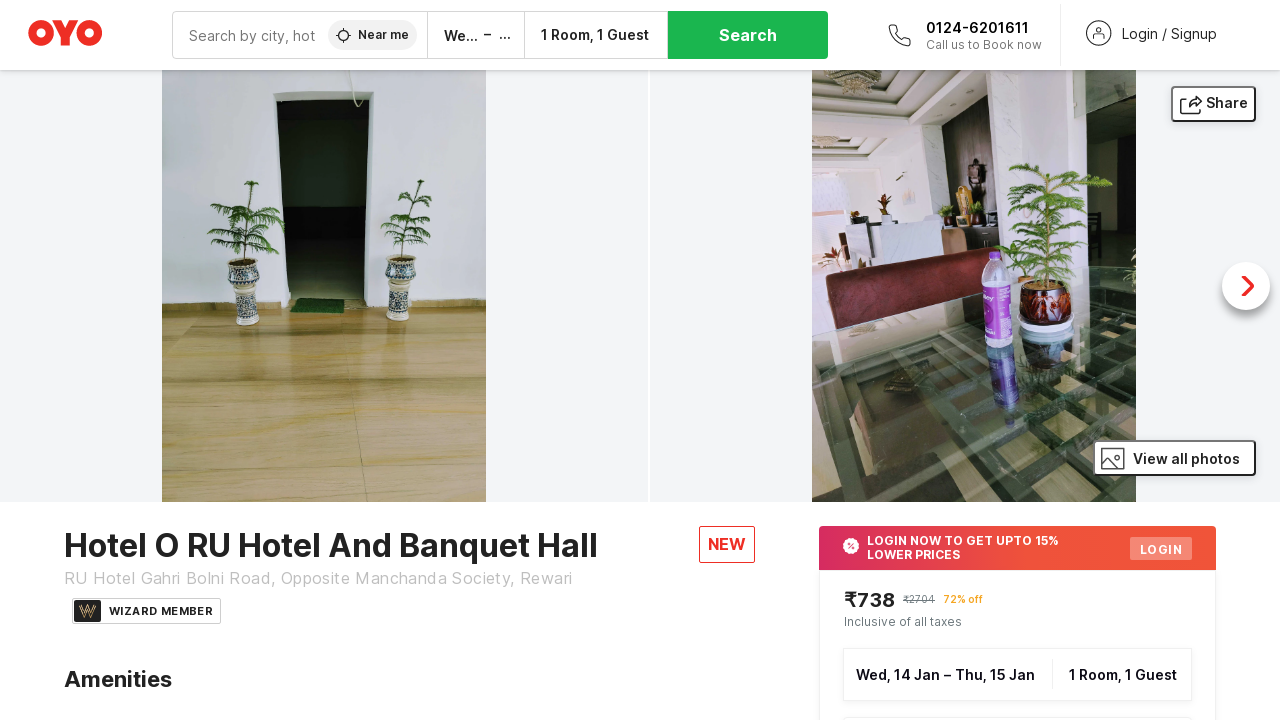

--- FILE ---
content_type: text/html; charset=utf-8
request_url: https://www.oyorooms.com/208364/
body_size: 42191
content:

    <!doctype html>
    <html lang="en" dir=ltr>
    <head>
      <meta charSet="utf-8" />
      <meta httpEquiv="x-ua-compatible" content="ie=edge; chrome=1" />
      <meta name="google-site-verification" content="lCkLu-7S0Eb5LOgDgmoWxSWzbopNfzKW01ZEe3ldsOc" />
      <script type="text/javascript">
      	window.renderingSource='server'
        var host = window.location.hostname;
        if (!String.prototype.endsWith) {
	        String.prototype.endsWith = function(search, this_len) {
		        if (this_len === undefined || this_len > this.length) {
			        this_len = this.length;
		        }
	      	  return this.substring(this_len - search.length, this_len) === search;
	        };
        }
        // if (! (host.endsWith("oyorooms.com") || host.endsWith("oyorooms.ms") || host.endsWith("oyohotels.co.jp") || host.endsWith("hotelesoyo.com") || host.endsWith("oyohotels.com") || host.endsWith("belvilla.co.in") || host.endsWith("oyorooms.io")) && host.indexOf('localhost') < 0){
        //   window.location.href="https://www.oyorooms.com";
        // }
      </script>
      <meta httpEquiv="content-language" content="en-IN" />
      <meta name="viewport" content="width=device-width, initial-scale=1.0, user-scalable=0, minimum-scale=1.0" />
      <link rel="alternate" href="https://www.oyorooms.com/208364/" 
      hreflang="en-in" /><link rel="alternate" href="https://www.oyorooms.com/208364/?locale=hi" 
      hreflang="hi-in" />
      <meta name="full-screen" content="yes" />

      <meta name="theme-color" content="#F5F5F5" />
      <link rel="manifest" href="/manifest.json" />
      <link rel="alternate" href="android-app://com.oyo.consumer/https/www.oyorooms.com/" />
      <meta name="google" content="notranslate" />

      <meta name="apple-mobile-web-app-capable" content="yes">
      <meta name="mobile-web-app-capable" content="yes">


      <link rel="dns-prefetch" href="https://fonts.googleapis.com">
      <link rel="dns-prefetch" href="https://fonts.gstatic.com" crossorigin>
      <link rel="dns-prefetch" href="https://assets.oyoroomscdn.com" />
      <link rel="dns-prefetch" href="https://images.oyoroomscdn.com" />
      <link rel="dns-prefetch" href="https://www.google-analytics.com" />
      <link rel="preconnect" href="https://assets.oyoroomscdn.com" />
      <link rel="preconnect" href="https://images.oyoroomscdn.com" />
      <link rel="preconnect" href="https://www.google-analytics.com" />
      <link rel="preconnect" href="https://fonts.googleapis.com">
      <link rel="preconnect" href="https://fonts.gstatic.com" crossorigin>
      <link href="https://fonts.googleapis.com/css2?family=Host+Grotesk:ital,wght@0,300..800;1,300..800&display=swap" rel="stylesheet">
      <link href=/assets/desktop/main.5e8707fa17bd48596880.css rel="stylesheet" type="text/css" />
      <link href=/assets/desktop/commoncss.d5cd9a49beed69b7e064.css rel="stylesheet" type="text/css" />
      <link href=/assets/desktop/detail.5451d231bc1ca452b6f9.css rel="stylesheet" type="text/css" />
      <script type="text/javascript">
          window.trackingId = "UA-52365165-1";
            window.user_id = undefined || '';
          (function(i,s,o,g,r,a,m){i['GoogleAnalyticsObject']=r;i[r]=i[r]||function(){
                      (i[r].q=i[r].q||[]).push(arguments)},i[r].l=1*new Date();a=s.createElement(o),
                  m=s.getElementsByTagName(o)[0];a.async=1;a.src=g;m.parentNode.insertBefore(a,m)
          })(window,document,'script','https://www.google-analytics.com/analytics.js','ga');
          ga('create', {
              userId : window.user_id || '',
              trackingId: window.trackingId,
              cookieDomain: 'auto',
              siteSpeedSampleRate: 30,
              useAmpClientId: true,
              cookieFlags: "SameSite=None; Secure"
          });
          ga('require','ec');
      </script>
      <script type="text/javascript"}>
          window.GaTrackingId = "G-589V9TZFMV";
          function loadGoogleTagManager() {
            var script = document.createElement('script');
            script.async = true;
            script.src = 'https://www.googletagmanager.com/gtag/js?id=G-589V9TZFMV';
            document.head.appendChild(script);
          }
          loadGoogleTagManager();
          window.dataLayer = window.dataLayer || [];
          function gtag(){dataLayer.push(arguments);}
          gtag('consent', 'default', {
            'ad_user_data': 'granted',
            'ad_personalization': 'granted',
            'ad_storage': 'granted',
            'analytics_storage': 'granted',
          });
          gtag('js', new Date());
          gtag('config',  window.GaTrackingId, {'allow_enhanced_conversions': true});
      </script>
      
      <title data-react-helmet="true">Hotel O RU Hotel And Banquet Hall, OYO Rooms Rewari, Book @ ₹738 - OYO</title>
      <meta data-react-helmet="true" property="og:site_name" content="OYO Rooms"/><meta data-react-helmet="true" property="og:publisher" content="https://www.facebook.com/oyorooms"/><meta data-react-helmet="true" property="og:type" content="website"/><meta data-react-helmet="true" property="fb:app_id" content="1576475359296300"/><meta data-react-helmet="true" name="twitter:card" content="app"/><meta data-react-helmet="true" name="twitter:app:country" content="in"/><meta data-react-helmet="true" name="twitter:text:title" content="OYO Rooms"/><meta data-react-helmet="true" name="twitter:image" content="https://assets.oyoroomscdn.com/pwa/icons/oyo-logo-120x120.jpg"/><meta data-react-helmet="true" name="description" content="For a delightful stay book Hotel O RU Hotel And Banquet Hall at ₹738/night.."/><meta data-react-helmet="true" name="keywords" content="budget hotels in Rewari , guest house in Rewari , Rewari budget hotels, Rewari guest house, low rate hotels, cheap price hotels"/><meta data-react-helmet="true" property="og:title" content="Hotel O RU Hotel And Banquet Hall, OYO Rooms Rewari, Book @ ₹738 - OYO"/><meta data-react-helmet="true" property="og:description" content="For a delightful stay book Hotel O RU Hotel And Banquet Hall at ₹738/night.."/><meta data-react-helmet="true" name="twitter:title" content="Hotel O RU Hotel And Banquet Hall, OYO Rooms Rewari, Book @ ₹738 - OYO"/><meta data-react-helmet="true" name="twitter:description" content="For a delightful stay book Hotel O RU Hotel And Banquet Hall at ₹738/night.."/><meta data-react-helmet="true" property="og:image" content="https://images.oyoroomscdn.com/uploads/hotel_image/208364/uiaqwfvojldp.jpg"/><meta data-react-helmet="true" property="og:url" content="https://www.oyorooms.com/208364/"/><meta data-react-helmet="true" name="twitter:url" content="https://www.oyorooms.com/208364/"/>
      <link data-react-helmet="true" rel="icon" href="/favicon.ico"/><link data-react-helmet="true" rel="icon" href="/favicon.ico" sizes="48x48" type="image/x-icon"/><link data-react-helmet="true" rel="apple-touch-icon" sizes="48x48" href="https://assets.oyoroomscdn.com/pwa/icons/oyo-logo-48x48.jpg"/><link data-react-helmet="true" rel="apple-touch-icon" sizes="76x76" href="https://assets.oyoroomscdn.com/pwa/icons/oyo-logo-76x76.jpg"/><link data-react-helmet="true" rel="apple-touch-icon" sizes="120x120" href="https://assets.oyoroomscdn.com/pwa/icons/oyo-logo-120x120.jpg"/><link data-react-helmet="true" rel="apple-touch-icon" sizes="152x152" href="https://assets.oyoroomscdn.com/pwa/icons/oyo-logo-152x152.jpg"/><link data-react-helmet="true" rel="canonical" href="https://www.oyorooms.com/208364/"/>
      <script data-react-helmet="true" type="application/ld+json">{"@context":"https://schema.org","name":"Hotel O RU Hotel And Banquet Hall","@type":"Hotel","@id":"https://www.oyorooms.com/208364/","identifier":208364,"telephone":"+919313 9313 93","url":"https://www.oyorooms.com/208364/","image":"https://images.oyoroomscdn.com/uploads/hotel_image/208364/uiaqwfvojldp.jpg","geo":{"@type":"GeoCoordinates","latitude":28.1655145,"longitude":76.629907},"hasMap":"https://www.google.com/maps?q=28.1655145,76.629907&z=13","address":{"@type":"PostalAddress","streetAddress":"RU Hotel Gahri Bolni Road, Opposite Manchanda Society, Rewari","addressLocality":"Rewari","addressCountry":"India"},"makesOffer":{"@type":["Offer","LodgingReservation"],"identifier":208364,"checkinTime":"2026-01-14T12:00 PM:00","checkoutTime":"2026-01-15T11:00 AM:00","priceSpecification":{"@type":"CompoundPriceSpecification","price":738,"priceCurrency":"INR"}},"aggregateRating":{"@type":"AggregateRating","ratingValue":4,"reviewCount":1,"bestRating":"5"}}</script>

      
          
          <link rel="preload" as="script" href="/assets/desktop/runtime.7416f9afe38e82d54113.js" />
          <link rel="preload" as="script" href="/assets/desktop/externalvendor.f057d76024c8ef6705d2.js" />
          <link rel="preload" as="script" href="/assets/desktop/common.8c7092ffa2e4edf78bcd.js" />
          <link rel="preload" as="script" href=/assets/desktop/commoncss.fed71782b4efcd643841.js />
          <link rel="preload" as="script" href="/assets/desktop/detail.73a8676066ece523d5d0.js" />
          <link rel="preload" as="script" href="/assets/desktop/main.fc4c06146b0554151b6e.js" />
      


      </head>
        <body itemscope itemtype="http://schema.org/WebPage">
        <script type="text/javascript">
            window.abExpConfig = {"sold":{"val":0,"v":1},"mww2":{"val":"1","v":"4"},"hbad":{"val":0,"v":1},"BnTc":{"val":0,"v":1},"near":{"val":0,"v":1},"ioab":{"val":"0","v":"2"},"mhdp":{"val":"1","v":"5"},"bcrp":{"val":"1","v":"5"},"pwbs":{"val":"1","v":"3"},"mwsb":{"val":0,"v":1},"slin":{"val":0,"v":1},"hsdm":{"val":"2","v":"2"},"lpex":{"val":0,"v":1},"lphv":{"val":0,"v":1},"dpcv":{"val":0,"v":1},"gmab":{"val":"0","v":"1"},"urhe":{"val":0,"v":1},"prdp":{"val":0,"v":1},"comp":{"val":"0","v":"5"},"sldw":{"val":0,"v":1},"mdab":{"val":0,"v":1},"nrmp":{"val":"1","v":"3"},"nhyw":{"val":"1","v":"1"},"wboi":{"val":0,"v":1},"sst":{"val":0,"v":1},"txwb":{"val":0,"v":1},"pod2":{"val":0,"v":1},"ppsi":{"val":"1","v":"5"},"gcer":{"val":"1","v":"4"},"recs":{"val":"1","v":"1"},"swhp":{"val":0,"v":1},"lvhm":{"val":"1","v":"3"},"gmbr":{"val":"1","v":"15"},"yolo":{"val":"1","v":"6"},"rcta":{"val":"1","v":"3"},"cbot":{"val":"1","v":"5"},"otpv":{"val":"1","v":"7"},"trtr":{"val":0,"v":1},"lbhw":{"val":0,"v":1},"ndbp":{"val":"0","v":"3"},"mapu":{"val":"1","v":"3"},"nclc":{"val":0,"v":1},"dwsl":{"val":"1","v":"8"},"eopt":{"val":"1","v":"3"},"wizi":{"val":0,"v":1},"morr":{"val":"1","v":"2"},"yopb":{"val":"0","v":"3"},"TTP":{"val":"1","v":"4"},"Dweb":{"val":0,"v":1},"aimw":{"val":0,"v":1},"hdpn":{"val":"0","v":"5"},"web2":{"val":"0","v":"6"},"log2":{"val":"0","v":"1"},"spw1":{"val":0,"v":1},"strf":{"val":0,"v":1},"ugce":{"val":0,"v":1},"ltvr":{"val":0,"v":1},"hwiz":{"val":0,"v":1},"wizz":{"val":"1","v":"2"},"lpcp":{"val":"1","v":"3"},"clhp":{"val":"0","v":"6"},"prwt":{"val":0,"v":1},"cbhd":{"val":0,"v":1},"ins2":{"val":"0","v":"32"},"mcal":{"val":0,"v":1},"mhdc":{"val":"1","v":"5"},"lopo":{"val":"1","v":"3"},"ptax":{"val":"0","v":"1"},"iiat":{"val":0,"v":1},"pbnb":{"val":"0","v":"7"},"ror2":{"val":"1","v":"2"},"mbwe":{"val":0,"v":1},"mboe":{"val":0,"v":1},"ctry":{"val":0,"v":1},"mshd":{"val":0,"v":1},"sovb":{"val":0,"v":1},"ctrm":{"val":0,"v":1},"ofcr":{"val":0,"v":1},"qupi":{"val":0,"v":1},"iupi":{"val":0,"v":1},"nbi1":{"val":0,"v":1},"rwtg":{"val":0,"v":1},"stow":{"val":0,"v":1},"imtg":{"val":"2","v":"1"},"ptpa":{"val":"0","v":"3"},"ormp":{"val":"0","v":"1"},"pbre":{"val":0,"v":1},"llat":{"val":"0","v":"4"},"ros1":{"val":0,"v":1}};

            // SW-INSTALLATION
            (function() {
              if ('serviceWorker' in navigator ) {
                  window.addEventListener('load', function(){
                    navigator.serviceWorker.register("/service-worker-desktop.js",{scope: "/"});
                  });
              }
          })();
        </script>
        <div id="root" style="height:100vh;"><style data-emotion-c="1acbpvw r9lts4 g49e0i 1iupfd9 s2hsb0 162c9d0 8ijf8a p2g0oj jj695s xotlao 1t05q14 mk5v0g zi3trd bxjamc 1x32axc g7fw8n ml1sc2">@-webkit-keyframes animation-1acbpvw{0%{opacity:0;}100%{opacity:1;}}@keyframes animation-1acbpvw{0%{opacity:0;}100%{opacity:1;}}@-webkit-keyframes animation-r9lts4{0%{background-position:-350px 0;}100%{background-position:350px 0;}}@keyframes animation-r9lts4{0%{background-position:-350px 0;}100%{background-position:350px 0;}}@-webkit-keyframes animation-g49e0i{from{-webkit-transform:translate3d(0,-100 %,0);-ms-transform:translate3d(0,-100 %,0);transform:translate3d(0,-100 %,0);visibility:visible;}to{-webkit-transform:translate3d(0,0,0);-ms-transform:translate3d(0,0,0);transform:translate3d(0,0,0);}}@keyframes animation-g49e0i{from{-webkit-transform:translate3d(0,-100 %,0);-ms-transform:translate3d(0,-100 %,0);transform:translate3d(0,-100 %,0);visibility:visible;}to{-webkit-transform:translate3d(0,0,0);-ms-transform:translate3d(0,0,0);transform:translate3d(0,0,0);}}@-webkit-keyframes animation-1iupfd9{from{-webkit-transform:translate3d(0,0,0);-ms-transform:translate3d(0,0,0);transform:translate3d(0,0,0);}to{visibility:hidden;-webkit-transform:translate3d(0,-100 %,0);-ms-transform:translate3d(0,-100 %,0);transform:translate3d(0,-100 %,0);}}@keyframes animation-1iupfd9{from{-webkit-transform:translate3d(0,0,0);-ms-transform:translate3d(0,0,0);transform:translate3d(0,0,0);}to{visibility:hidden;-webkit-transform:translate3d(0,-100 %,0);-ms-transform:translate3d(0,-100 %,0);transform:translate3d(0,-100 %,0);}}@-webkit-keyframes animation-s2hsb0{from{-webkit-transform:translate3d(100 %,0,0);-ms-transform:translate3d(100 %,0,0);transform:translate3d(100 %,0,0);visibility:visible;}to{-webkit-transform:translate3d(0,0,0);-ms-transform:translate3d(0,0,0);transform:translate3d(0,0,0);}}@keyframes animation-s2hsb0{from{-webkit-transform:translate3d(100 %,0,0);-ms-transform:translate3d(100 %,0,0);transform:translate3d(100 %,0,0);visibility:visible;}to{-webkit-transform:translate3d(0,0,0);-ms-transform:translate3d(0,0,0);transform:translate3d(0,0,0);}}@-webkit-keyframes animation-162c9d0{from{-webkit-transform:translate3d(0,100 %,0);-ms-transform:translate3d(0,100 %,0);transform:translate3d(0,100 %,0);visibility:visible;}to{-webkit-transform:translate3d(0,0,0);-ms-transform:translate3d(0,0,0);transform:translate3d(0,0,0);}}@keyframes animation-162c9d0{from{-webkit-transform:translate3d(0,100 %,0);-ms-transform:translate3d(0,100 %,0);transform:translate3d(0,100 %,0);visibility:visible;}to{-webkit-transform:translate3d(0,0,0);-ms-transform:translate3d(0,0,0);transform:translate3d(0,0,0);}}@-webkit-keyframes animation-8ijf8a{from{-webkit-transform:translate3d(0,0,0);-ms-transform:translate3d(0,0,0);transform:translate3d(0,0,0);}to{visibility:hidden;-webkit-transform:translate3d(100 %,0,0);-ms-transform:translate3d(100 %,0,0);transform:translate3d(100 %,0,0);}}@keyframes animation-8ijf8a{from{-webkit-transform:translate3d(0,0,0);-ms-transform:translate3d(0,0,0);transform:translate3d(0,0,0);}to{visibility:hidden;-webkit-transform:translate3d(100 %,0,0);-ms-transform:translate3d(100 %,0,0);transform:translate3d(100 %,0,0);}}@-webkit-keyframes animation-p2g0oj{from{-webkit-transform:translate3d(0,0,0);-ms-transform:translate3d(0,0,0);transform:translate3d(0,0,0);opacity:0;}to{opacity:1;-webkit-transform:translate3d(0,100%,0);-ms-transform:translate3d(0,100%,0);transform:translate3d(0,100%,0);}}@keyframes animation-p2g0oj{from{-webkit-transform:translate3d(0,0,0);-ms-transform:translate3d(0,0,0);transform:translate3d(0,0,0);opacity:0;}to{opacity:1;-webkit-transform:translate3d(0,100%,0);-ms-transform:translate3d(0,100%,0);transform:translate3d(0,100%,0);}}@-webkit-keyframes animation-jj695s{0%{-webkit-transform:scale(1) translate3d(0,0,0);-ms-transform:scale(1) translate3d(0,0,0);transform:scale(1) translate3d(0,0,0);-webkit-transform-origin:50% 16%;-ms-transform-origin:50% 16%;transform-origin:50% 16%;}100%{-webkit-transform:scale(1.1) translate3d(-30px,0,0);-ms-transform:scale(1.1) translate3d(-30px,0,0);transform:scale(1.1) translate3d(-30px,0,0);-webkit-transform-origin:top;-ms-transform-origin:top;transform-origin:top;}}@keyframes animation-jj695s{0%{-webkit-transform:scale(1) translate3d(0,0,0);-ms-transform:scale(1) translate3d(0,0,0);transform:scale(1) translate3d(0,0,0);-webkit-transform-origin:50% 16%;-ms-transform-origin:50% 16%;transform-origin:50% 16%;}100%{-webkit-transform:scale(1.1) translate3d(-30px,0,0);-ms-transform:scale(1.1) translate3d(-30px,0,0);transform:scale(1.1) translate3d(-30px,0,0);-webkit-transform-origin:top;-ms-transform-origin:top;transform-origin:top;}}@-webkit-keyframes animation-xotlao{0%,100%{-webkit-transform:rotate(0deg);-webkit-transform:rotate(0deg);-ms-transform:rotate(0deg);transform:rotate(0deg);}25%{-webkit-transform:rotate(-20deg);-webkit-transform:rotate(-20deg);-ms-transform:rotate(-20deg);transform:rotate(-20deg);}50%{-webkit-transform:rotate(20deg);-webkit-transform:rotate(20deg);-ms-transform:rotate(20deg);transform:rotate(20deg);}75%{-webkit-transform:rotate(-20deg);-webkit-transform:rotate(-20deg);-ms-transform:rotate(-20deg);transform:rotate(-20deg);}}@keyframes animation-xotlao{0%,100%{-webkit-transform:rotate(0deg);-webkit-transform:rotate(0deg);-ms-transform:rotate(0deg);transform:rotate(0deg);}25%{-webkit-transform:rotate(-20deg);-webkit-transform:rotate(-20deg);-ms-transform:rotate(-20deg);transform:rotate(-20deg);}50%{-webkit-transform:rotate(20deg);-webkit-transform:rotate(20deg);-ms-transform:rotate(20deg);transform:rotate(20deg);}75%{-webkit-transform:rotate(-20deg);-webkit-transform:rotate(-20deg);-ms-transform:rotate(-20deg);transform:rotate(-20deg);}}@-webkit-keyframes animation-1t05q14{0%{opacity:0;-webkit-transform:translateY(-20px);-ms-transform:translateY(-20px);transform:translateY(-20px);}100%{opacity:1;-webkit-transform:translateY(0);-ms-transform:translateY(0);transform:translateY(0);}}@keyframes animation-1t05q14{0%{opacity:0;-webkit-transform:translateY(-20px);-ms-transform:translateY(-20px);transform:translateY(-20px);}100%{opacity:1;-webkit-transform:translateY(0);-ms-transform:translateY(0);transform:translateY(0);}}@-webkit-keyframes animation-mk5v0g{from{-webkit-transform:translateY(-100%);-ms-transform:translateY(-100%);transform:translateY(-100%);}to{-webkit-transform:translateY(0%);-ms-transform:translateY(0%);transform:translateY(0%);}}@keyframes animation-mk5v0g{from{-webkit-transform:translateY(-100%);-ms-transform:translateY(-100%);transform:translateY(-100%);}to{-webkit-transform:translateY(0%);-ms-transform:translateY(0%);transform:translateY(0%);}}@-webkit-keyframes animation-zi3trd{0%,50%,100%{-webkit-transform:translateY(0);-ms-transform:translateY(0);transform:translateY(0);}25%,75%{-webkit-transform:translateY(-8px);-ms-transform:translateY(-8px);transform:translateY(-8px);}}@keyframes animation-zi3trd{0%,50%,100%{-webkit-transform:translateY(0);-ms-transform:translateY(0);transform:translateY(0);}25%,75%{-webkit-transform:translateY(-8px);-ms-transform:translateY(-8px);transform:translateY(-8px);}}@-webkit-keyframes animation-bxjamc{0%,100%{-webkit-transform:translate(0px,-3px) scaleY(1.2);-ms-transform:translate(0px,-3px) scaleY(1.2);transform:translate(0px,-3px) scaleY(1.2);}50%{-webkit-transform:translate(0px,1px) scaleY(0.9);-ms-transform:translate(0px,1px) scaleY(0.9);transform:translate(0px,1px) scaleY(0.9);}}@keyframes animation-bxjamc{0%,100%{-webkit-transform:translate(0px,-3px) scaleY(1.2);-ms-transform:translate(0px,-3px) scaleY(1.2);transform:translate(0px,-3px) scaleY(1.2);}50%{-webkit-transform:translate(0px,1px) scaleY(0.9);-ms-transform:translate(0px,1px) scaleY(0.9);transform:translate(0px,1px) scaleY(0.9);}}@-webkit-keyframes animation-1x32axc{from{stroke-dashoffset:var(--loader-var);}to{stroke-dashoffset:0px;}}@keyframes animation-1x32axc{from{stroke-dashoffset:var(--loader-var);}to{stroke-dashoffset:0px;}}.slick-slider{position:relative;display:block;box-sizing:border-box;-webkit-touch-callout:none;-webkit-user-select:none;-khtml-user-select:none;-moz-user-select:none;-ms-user-select:none;-webkit-user-select:none;-moz-user-select:none;-ms-user-select:none;user-select:none;-ms-touch-action:pan-y;touch-action:pan-y;-webkit-tap-highlight-color:transparent;}.slick-list{position:relative;overflow:hidden;display:block;margin:0;padding:0;}.slick-list:focus{outline:none;}.slick-list.dragging{cursor:pointer;cursor:hand;}.slick-slider .slick-track,.slick-slider .slick-list{-webkit-transform:translate3d(0,0,0);-moz-transform:translate3d(0,0,0);-ms-transform:translate3d(0,0,0);-o-transform:translate3d(0,0,0);-webkit-transform:translate3d(0,0,0);-ms-transform:translate3d(0,0,0);transform:translate3d(0,0,0);}.slick-track{position:relative;left:0;top:0;display:block;margin-left:auto;margin-right:auto;}.slick-track:before,.slick-track:after{content:"";display:table;}.slick-track:after{clear:both;}.slick-loading .slick-track{visibility:hidden;}.slick-slide{float:left;height:100%;min-height:1px;display:none;}[dir="rtl"] .slick-slide{float:left;}.slick-slide img{display:block;}.slick-slide.slick-loading img{display:none;}.slick-slide.dragging img{pointer-events:none;}.slick-initialized .slick-slide{display:block;}.slick-loading .slick-slide{visibility:hidden;}.slick-vertical .slick-slide{display:block;height:auto;border:1px solid transparent;}.slick-arrow.slick-hidden{display:none;}.slick-prev,.slick-next{position:absolute;display:block;height:20px;width:20px;line-height:0;font-size:0;cursor:pointer;background:transparent;color:transparent;top:50%;-webkit-transform:translate(0,-50%);-ms-transform:translate(0,-50%);-webkit-transform:translate(0,-50%);-ms-transform:translate(0,-50%);transform:translate(0,-50%);padding:0;border:none;outline:none;width:48px;height:48px;box-shadow:0 7px 8px 0 rgba(0,0,0,0.35);background-color:#fff;border:none;z-index:2;border-radius:50%;opacity:1;-webkit-transition:.2s;transition:.2s;}.slick-prev:hover,.slick-next:hover,.slick-prev:focus,.slick-next:focus{outline:none;}.slick-prev:hover:before,.slick-next:hover:before,.slick-prev:focus:before,.slick-next:focus:before{opacity:1 !default;}.slick-prev.slick-disabled,.slick-next.slick-disabled{opacity:0;visibility:hidden;}.slick-prev.slick-disabled:before,.slick-next.slick-disabled:before{opacity:0.25!default;}.slick-prev:before,.slick-next:before{font-size:20px;line-height:1;color:black !default;-webkit-font-smoothing:antialiased;-moz-osx-font-smoothing:grayscale;}.slick-prev{left:-24px;}[dir="rtl"] .slick-prev{right:20px;}.slick-prev:before{content:'';-webkit-transform:rotate(180deg);-ms-transform:rotate(180deg);transform:rotate(180deg);background:url("[data-uri]");background-repeat:no-repeat;background-position:center;height:20px;margin-right:2px;line-height:0;display:-webkit-box;display:-webkit-flex;display:-ms-flexbox;display:flex;-webkit-box-pack:center;-webkit-justify-content:center;-ms-flex-pack:center;justify-content:center;-webkit-align-items:center;-webkit-box-align:center;-ms-flex-align:center;align-items:center;}[dir="rtl"] .slick-prev:before{content:'';background:url("[data-uri]");background-repeat:no-repeat;background-position:center;height:20px;margin-left:2px;line-height:0;display:-webkit-box;display:-webkit-flex;display:-ms-flexbox;display:flex;-webkit-box-pack:center;-webkit-justify-content:center;-ms-flex-pack:center;justify-content:center;-webkit-align-items:center;-webkit-box-align:center;-ms-flex-align:center;align-items:center;-webkit-transform:rotate(180deg);-ms-transform:rotate(180deg);transform:rotate(180deg);}.slick-next{right:-24px;}[dir="rtl"] .slick-next{left:20px;right:auto !important;}.slick-next:before{content:'';background:url("[data-uri]");background-repeat:no-repeat;background-position:center;height:20px;margin-left:2px;line-height:0;display:-webkit-box;display:-webkit-flex;display:-ms-flexbox;display:flex;-webkit-box-pack:center;-webkit-justify-content:center;-ms-flex-pack:center;justify-content:center;-webkit-align-items:center;-webkit-box-align:center;-ms-flex-align:center;align-items:center;}[dir="rtl"] .slick-next:before{content:'';-webkit-transform:rotate(0deg);-ms-transform:rotate(0deg);transform:rotate(0deg);background:url("[data-uri]");background-repeat:no-repeat;background-position:center;height:20px;margin-right:2px;line-height:0;display:-webkit-box;display:-webkit-flex;display:-ms-flexbox;display:flex;-webkit-box-pack:center;-webkit-justify-content:center;-ms-flex-pack:center;justify-content:center;-webkit-align-items:center;-webkit-box-align:center;-ms-flex-align:center;align-items:center;}.slick-dotted.slick-slider{margin-bottom:30px;}.slick-dots{position:absolute;bottom:-25px;list-style:none;display:block;text-align:center;padding:0;margin:0;width:100%;}.slick-dots li{position:relative;display:inline-block;height:20px;width:20px;margin:0 5px;padding:0;cursor:pointer;}.slick-dots li button{border:0;background:transparent;display:block;height:20px;width:20px;outline:none;line-height:0;font-size:0;color:transparent;padding:5px;cursor:pointer;}.slick-dots li button:hover,.slick-dots li button:focus{outline:none;}.slick-dots li button:hover:before,.slick-dots li button:focus:before{opacity:1 !default;}.slick-dots li button:before{position:absolute;top:0;left:0;content:"\0o2022" !default;width:20px;height:20px;font-size:6px !default;line-height:20px;text-align:center;color:black !default;opacity:0.25!default;-webkit-font-smoothing:antialiased;-moz-osx-font-smoothing:grayscale;}.slick-dots li.slick-active button:before{color:black !default;opacity:0.75 !default;}.slick-list{height:100%;}.slick-slide *{outline:none;}.slick-slider *{-webkit-backface-visibility:hidden;-moz-backface-visibility:hidden;-ms-backface-visibility:hidden;-webkit-backface-visibility:hidden;backface-visibility:hidden;}.slick-animatedSlideshow .slick-prev,.slick-animatedSlideshow .slick-next{-webkit-transition:all 0.3s ease;transition:all 0.3s ease;visibility:hidden;background-color:transparentize(#000000,0.7);}.slick-animatedSlideshow .slick-prev:hover,.slick-animatedSlideshow .slick-next:hover{background-color:transparentize(#000000,0.46);}.slick-animatedSlideshow .slick-next{right:-44px;}.slick-animatedSlideshow .slick-next:before{content:'';background:url("[data-uri]");background-repeat:no-repeat;background-position:center;height:20px;}.slick-animatedSlideshow .slick-prev{left:-44px;}.slick-animatedSlideshow .slick-prev:before{content:'';background:url("[data-uri]");background-repeat:no-repeat;background-position:center;height:20px;}.slick-animatedSlideshow:hover .slick-prev{visibility:visible;left:20px;}.slick-animatedSlideshow:hover .slick-next{visibility:visible;right:20px;}.slick-animatedSlideshow--persistArrows .slick-prev{visibility:visible;left:20px;}.slick-animatedSlideshow--persistArrows .slick-next{visibility:visible;right:20px !important;}.slick-animatedSlideshow .slick-dots{bottom:25px;right:20px;width:auto;}.slick-animatedSlideshow .slick-dots li{margin:0;}.slick-animatedSlideshow .slick-dots li button:before{font-size:22px;color:#fff;opacity:0.5;-webkit-transition:all 0.5s ease;transition:all 0.5s ease;}.slick-animatedSlideshow .slick-dots li.slick-active button:before{font-size:26px;top:-1px;color:#fff;opacity:1;}.slick-dataSlideshow .slick-prev,.slick-dataSlideshow .slick-next{top:calc(100% + 65px);height:32px;width:32px;}.slick-dataSlideshow .slick-prev{left:calc(100% - 80px);}.slick-dataSlideshow .slick-next{right:0;}.slickCompactArrows .slick-prev,.slickCompactArrows .slick-next{box-shadow:0 2px 8px 0 rgba(0,0,0,0.12);height:32px;width:32px;}.slick-vibrantControls .slick-next,.slick-vibrantControls .slick-prev{background:#f88881;height:64px;width:64px;box-shadow:0 7px 8px 0 rgba(0,0,0,.2);opacity:1;-webkit-transition:0.2s;transition:0.2s;}.slick-vibrantControls .slick-next:hover,.slick-vibrantControls .slick-prev:hover{background:#ee2e24;}.slick-vibrantControls .slick-next:before,.slick-vibrantControls .slick-prev:before{content:'';background:url("[data-uri]");background-repeat:no-repeat;background-position:center;height:30px;}.slick-vibrantControls .slick-prev:before{-webkit-transform:rotate(180deg);-ms-transform:rotate(180deg);transform:rotate(180deg);}.slick-lightboxControls .slick-next,.slick-lightboxControls .slick-prev{background:transparent;height:64px;width:64px;box-shadow:none;opacity:1;-webkit-transition:0.2s;transition:0.2s;}.slick-lightboxControls .slick-next:before,.slick-lightboxControls .slick-prev:before{content:'';background:url("[data-uri]");background-repeat:no-repeat;background-position:center;height:40px;}.slick-lightboxControls .slick-prev:before{-webkit-transform:rotate(180deg);-ms-transform:rotate(180deg);transform:rotate(180deg);}.slick-lightboxControls .slick-disabled{visibility:visible;cursor:default;}.slick-lightboxControls .slick-disabled:before{opacity:0.3;}.slick-lightboxControls--compact .slick-next:before,.slick-lightboxControls--compact .slick-prev:before{background:url("[data-uri]");background-repeat:no-repeat;background-position:center;height:30px;}.slickCompactArrows .slick-prev,.slickCompactArrows .slick-next{box-shadow:0 2px 8px 0 rgba(0,0,0,0.12);height:32px;width:32px;}@-webkit-keyframes animation-ml1sc2{0%{opacity:0;}100%{opacity:1;}}@keyframes animation-ml1sc2{0%{opacity:0;}100%{opacity:1;}}</style><div class="layout__container"><div style="top: 0px; left: 0px; position: absolute; height: 0px; width: 0px;"><svg xmlns="http://www.w3.org/2000/svg" width="0" height="0"><symbol id="logo" viewBox="0 0 53 20"><path d="M44.584 19.15c5.034 0 9.13-4.123 9.13-9.19 0-5.07-4.096-9.19-9.13-9.19-5.035 0-9.13 4.12-9.13 9.19 0 5.067 4.095 9.19 9.13 9.19zm0-12.467c1.794 0 3.255 1.47 3.255 3.276 0 1.806-1.462 3.274-3.256 3.274-1.795 0-3.254-1.468-3.254-3.275 0-1.808 1.46-3.277 3.254-3.277zM10.138 19.15c5.034 0 9.13-4.123 9.13-9.19 0-5.07-4.096-9.19-9.13-9.19-5.033 0-9.13 4.12-9.13 9.19 0 5.067 4.097 9.19 9.13 9.19zm0-12.467c1.795 0 3.255 1.47 3.255 3.276 0 1.806-1.46 3.274-3.255 3.274-1.794 0-3.253-1.468-3.253-3.275 0-1.808 1.46-3.277 3.253-3.277zm17.218-.207L24.553.89H17.99l6.13 12.22v5.753h6.473V13.11L36.723.89h-6.566l-2.8 5.586z"></path></symbol></svg></div><div style="position: absolute; top: 0px; left: 0px; width: 0px; height: 0px;"></div><style data-emotion-c="r9c3xt">.c-r9c3xt{width:100%;min-height:100vh;background:#fff;}</style><div class="c-r9c3xt"><div><div><div class="cmsWrapper common__topFold"><div class="oyo-row oyo-row--no-spacing headerSticky"><div class="oyo-cell headerSticky__leftHeader"><style data-emotion-c="nn640c">.c-nn640c{-webkit-text-decoration:none;text-decoration:none;color:inherit;}</style><a class="c-nn640c headerSticky__logoWrapper" href="/us/"><svg class="headerSticky__logo"><use xlink:href="#logo"></use></svg></a></div><div class="oyo-cell headerSticky__rightHeader"><div class="oyo-row oyo-row--no-spacing headerSearchWidget "><div class="headerSearchWidget__comp headerSearchWidget__autoComplete"><div class="oyo-row oyo-row--no-spacing autoCompleteDesktop
          autoCompleteDesktop--header
          
        "><div class="oyo-cell oyo-cell--12-col oyo-cell--8-col-tablet oyo-cell--4-col-phone"><form class="autoCompleteDesktop__searchContainer"><input id="autoComplete__header" type="text" placeholder="Search by city, hotel, or neighborhood" value autoComplete="off" required class="autoCompleteDesktop__searchBox
              autoCompleteDesktop__searchBox--header
              autoCompleteDesktop__searchBox--nearbyVisible" /><div class="autoCompleteDesktop__nearbyComponentWrapper"><div class="nearbyComponent ripple"><span class="nearbyComponent__iconWrapper"><svg class="nearbyComponent__icon"><use xlink:href="#crosshair-icon"></use></svg></span><span class="d-text12 is-fontBold nearbyComponent__text">Near me</span></div></div><span></span></form></div><span></span></div></div><div class="headerSearchWidget__comp headerSearchWidget__dateRangePicker "><div class="oyo-row oyo-row--no-spacing u-h100 u-justifySpaceBetween u-alignItemsCenter headerDatePicker"><div class="oyo-cell oyo-cell--12-col oyo-cell--8-col-tablet oyo-cell--4-col-phone d-text14 headerDatePicker__checkInOut u-textEllipsis"><span class="headerDatePicker__date u-textEllipsis">Wed, 14 Jan</span><span class="headerDatePicker__arrowWrapper">–</span><span class="headerDatePicker__date u-textEllipsis">Thu, 15 Jan</span></div><span></span></div></div><div class="headerSearchWidget__comp headerSearchWidget__guestRoomPicker "><div class="oyo-row oyo-row--no-spacing u-h100 u-justifyCenter u-alignItemsCenter headerGuestRoomPicker"><div class="oyo-cell oyo-cell--12-col oyo-cell--8-col-tablet oyo-cell--4-col-phone d-text14 u-textEllipsis headerGuestRoomPicker__guestRoomCount">1 Room, 1 Guest</div><span></span></div></div><div class="headerSearchWidget__comp headerSearchWidget__search"><button class="u-textCenter searchButton searchButton--header">Search</button></div></div><div class="headerSticky__menu"><div data-cms-id="686940" data-cms-template="cWeb-Properties" class="promoCard "><div class="promoCard__card promoCard__card--cta"><div class="promoCard__iconWrapper"><span class class><svg width='24' height='24' viewBox='0 0 24 24' fill='none' xmlns='http://www.w3.org/2000/svg'> <path d='M21.9994 16.92V19.92C22.0006 20.1985 21.9435 20.4742 21.832 20.7294C21.7204 20.9845 21.5567 21.2136 21.3515 21.4019C21.1463 21.5901 20.904 21.7335 20.6402 21.8227C20.3764 21.9119 20.0968 21.9451 19.8194 21.92C16.7423 21.5856 13.7864 20.5342 11.1894 18.85C8.77327 17.3147 6.72478 15.2662 5.18945 12.85C3.49942 10.2412 2.44769 7.271 2.11944 4.18001C2.09446 3.90347 2.12732 3.62477 2.21595 3.36163C2.30457 3.09849 2.44702 2.85669 2.63421 2.65163C2.82141 2.44656 3.04925 2.28271 3.30324 2.17053C3.55722 2.05834 3.83179 2.00027 4.10945 2.00001H7.10945C7.59475 1.99523 8.06524 2.16708 8.43321 2.48354C8.80118 2.79999 9.04152 3.23945 9.10944 3.72001C9.23607 4.68007 9.47089 5.62273 9.80945 6.53001C9.94399 6.88793 9.97311 7.27692 9.89335 7.65089C9.8136 8.02485 9.62831 8.36812 9.35944 8.64001L8.08945 9.91001C9.513 12.4136 11.5859 14.4865 14.0894 15.91L15.3594 14.64C15.6313 14.3711 15.9746 14.1859 16.3486 14.1061C16.7225 14.0263 17.1115 14.0555 17.4694 14.19C18.3767 14.5286 19.3194 14.7634 20.2794 14.89C20.7652 14.9585 21.2088 15.2032 21.526 15.5775C21.8431 15.9518 22.0116 16.4296 21.9994 16.92Z' stroke='#212121' stroke-linecap='round' stroke-linejoin='round'/> </svg></span></div><div class="promoCard__contentWrapper"><div class="promoCard__text d-text14 is-fontBold"><span class class>0124-6201611</span></div><div class="promoCard__subtext d-text12">Call us to Book now</div></div></div></div><div data-cms-id="490974" data-cms-template="cWEB-SideMenu" class="sideMenuAuthButton
          
          
          sideMenuAuthButton--headerSecondary"><div class="sideMenuAuthButton__btnWrap"><div class="sideMenuAuthButton__iconWrapper sideMenuAuthButton__iconWrapper--hollow"><svg><use xlink:href="#account-circle-hollow"></use></svg></div><div class="sideMenuAuthButton__contentWrapper"><div class="sideMenuAuthButton__text">Login / Signup</div></div></div></div></div></div></div></div><div><div name="hotelDetailCarousel"><div><style data-emotion-c="8xhyrj">.c-8xhyrj{position:relative;height:60vh;}</style><div class="c-8xhyrj"><style data-emotion-c="1b1daic">.c-1b1daic{margin-top:70px;height:60vh;}.c-1b1daic .slick-next{right:10px;width:48px;height:48px;}.c-1b1daic .slick-prev{left:10px;width:48px;height:48px;}.c-1b1daic .slick-track{width:-webkit-max-content !important;width:-moz-max-content !important;width:max-content !important;}</style><div dir="ltr" class="slick-slider slider variable-width c-1b1daic slick-initialized"><button type="button" data-role="none" style="display: block;" class="slick-arrow slick-prev slick-disabled"> Previous</button><div class="slick-list"><div style="width: 0px; left: 0px;" class="slick-track"><div style="outline: none;" data-index="0" tabIndex="-1" aria-hidden="false" class="slick-slide slick-active slick-current"><div><div tabIndex="-1" style="width: 100%; display: inline-block;"><style data-emotion-c="1hvclm3">.c-1hvclm3{margin-right:2px;height:60vh;}</style><div class="c-1hvclm3"><style data-emotion-c="ahj8kj">.c-ahj8kj{color:rgba(0,0,0,0.54);background:#f3f5f7;height:100%;width:100%;background:#f3f5f7;-webkit-animation:none;animation:none;position:relative;z-index:0;}.c-ahj8kj:after{content:'';position:absolute;height:100%;width:100%;top:0;left:0;background:url(https://assets.oyoroomscdn.com/pwa/images/image-icon-v2.png) no-repeat center center transparent;-webkit-animation:none;animation:none;z-index:-1;}</style><div class="c-ahj8kj"><style data-emotion-c="185bv1r hwlvh4">.c-185bv1r{height:60vh;width:90vh;object-fit:contain;}.c-hwlvh4{width:100%;height:100%;vertical-align:middle;display:-webkit-box;display:-webkit-flex;display:-ms-flexbox;display:flex;height:60vh;width:90vh;object-fit:contain;}</style><img alt="Hotel O RU Hotel And Banquet Hall, Rewari, Rewari" loading="auto" importance="auto" src="https://images.oyoroomscdn.com/uploads/hotel_image/208364/large/uiaqwfvojldp.jpg" itemProp="image" placeholderType="hotel" placeholderClass="c-185bv1r" class="c-hwlvh4" /></div></div></div></div></div><div style="outline: none;" data-index="1" tabIndex="-1" aria-hidden="false" class="slick-slide slick-active"><div><div tabIndex="-1" style="width: 100%; display: inline-block;"><div class="c-1hvclm3"><div class="c-ahj8kj"><img alt="Hotel O RU Hotel And Banquet Hall, Rewari, Rewari" loading="auto" importance="auto" src="https://images.oyoroomscdn.com/uploads/hotel_image/208364/large/qwhfopjfibti.jpg" itemProp="image" placeholderType="hotel" placeholderClass="c-185bv1r" class="c-hwlvh4" /></div></div></div></div></div><div style="outline: none;" data-index="2" tabIndex="-1" aria-hidden="false" class="slick-slide slick-active"><div><div tabIndex="-1" style="width: 100%; display: inline-block;"><div class="c-1hvclm3"><div class="c-ahj8kj"><img alt="Hotel O RU Hotel And Banquet Hall, Rewari, Rewari" loading="auto" importance="auto" src="https://images.oyoroomscdn.com/uploads/hotel_image/208364/large/xpgdckiuavrc.jpg" itemProp="image" placeholderType="hotel" placeholderClass="c-185bv1r" class="c-hwlvh4" /></div></div></div></div></div><div style="outline: none;" data-index="3" tabIndex="-1" aria-hidden="true" class="slick-slide"><div><div tabIndex="-1" style="width: 100%; display: inline-block;"><div class="c-1hvclm3"><style data-emotion-c="113j10b">.c-113j10b{color:rgba(0,0,0,0.54);background:#f3f5f7;height:100%;width:100%;background:#f3f5f7;-webkit-animation:animation-r9lts4 1.75s infinite forwards;animation:animation-r9lts4 1.75s infinite forwards;-webkit-animation-timing-function:linear;animation-timing-function:linear;background:linear-gradient(to right,#f3f5f7 8%,darken(#f3f5f7,3%) 18%,#f3f5f7 33%);background-size:800px 104px;position:relative;z-index:0;}.c-113j10b:after{content:'';position:absolute;height:100%;width:100%;top:0;left:0;background:url(https://assets.oyoroomscdn.com/pwa/images/image-icon-v2.png) no-repeat center center transparent;-webkit-animation:none;animation:none;z-index:-1;}</style><div class="c-113j10b"><img alt="Hotel O RU Hotel And Banquet Hall, Rewari, Rewari" src="https://assets.oyoroomscdn.com/pwa/images/lazy_placeholder.png" lazyLoad itemProp placeholderType="hotel" placeholderClass="c-185bv1r" class="c-185bv1r" /></div></div></div></div></div><div style="outline: none;" data-index="4" tabIndex="-1" aria-hidden="true" class="slick-slide"><div><div tabIndex="-1" style="width: 100%; display: inline-block;"><div class="c-1hvclm3"><div class="c-113j10b"><img alt="Hotel O RU Hotel And Banquet Hall, Rewari, Rewari" src="https://assets.oyoroomscdn.com/pwa/images/lazy_placeholder.png" lazyLoad itemProp placeholderType="hotel" placeholderClass="c-185bv1r" class="c-185bv1r" /></div></div></div></div></div><div style="outline: none;" data-index="5" tabIndex="-1" aria-hidden="true" class="slick-slide"><div><div tabIndex="-1" style="width: 100%; display: inline-block;"><div class="c-1hvclm3"><div class="c-113j10b"><img alt="Hotel O RU Hotel And Banquet Hall, Rewari, Rewari" src="https://assets.oyoroomscdn.com/pwa/images/lazy_placeholder.png" lazyLoad itemProp placeholderType="hotel" placeholderClass="c-185bv1r" class="c-185bv1r" /></div></div></div></div></div><div style="outline: none;" data-index="6" tabIndex="-1" aria-hidden="true" class="slick-slide"><div><div tabIndex="-1" style="width: 100%; display: inline-block;"><div class="c-1hvclm3"><div class="c-113j10b"><img alt="Hotel O RU Hotel And Banquet Hall, Rewari, Rewari" src="https://assets.oyoroomscdn.com/pwa/images/lazy_placeholder.png" lazyLoad itemProp placeholderType="hotel" placeholderClass="c-185bv1r" class="c-185bv1r" /></div></div></div></div></div><div style="outline: none;" data-index="7" tabIndex="-1" aria-hidden="true" class="slick-slide"><div><div tabIndex="-1" style="width: 100%; display: inline-block;"><div class="c-1hvclm3"><div class="c-113j10b"><img alt="Hotel O RU Hotel And Banquet Hall, Rewari, Rewari" src="https://assets.oyoroomscdn.com/pwa/images/lazy_placeholder.png" lazyLoad itemProp placeholderType="hotel" placeholderClass="c-185bv1r" class="c-185bv1r" /></div></div></div></div></div><div style="outline: none;" data-index="8" tabIndex="-1" aria-hidden="true" class="slick-slide"><div><div tabIndex="-1" style="width: 100%; display: inline-block;"><div class="c-1hvclm3"><div class="c-113j10b"><img alt="Hotel O RU Hotel And Banquet Hall, Rewari, Rewari" src="https://assets.oyoroomscdn.com/pwa/images/lazy_placeholder.png" lazyLoad itemProp placeholderType="hotel" placeholderClass="c-185bv1r" class="c-185bv1r" /></div></div></div></div></div><div style="outline: none;" data-index="9" tabIndex="-1" aria-hidden="true" class="slick-slide"><div><div tabIndex="-1" style="width: 100%; display: inline-block;"><div class="c-1hvclm3"><div class="c-113j10b"><img alt="Hotel O RU Hotel And Banquet Hall, Rewari, Rewari" src="https://assets.oyoroomscdn.com/pwa/images/lazy_placeholder.png" lazyLoad itemProp placeholderType="hotel" placeholderClass="c-185bv1r" class="c-185bv1r" /></div></div></div></div></div><div style="outline: none;" data-index="10" tabIndex="-1" aria-hidden="true" class="slick-slide"><div><div tabIndex="-1" style="width: 100%; display: inline-block;"><div class="c-1hvclm3"><div class="c-113j10b"><img alt="Hotel O RU Hotel And Banquet Hall, Rewari, Rewari" src="https://assets.oyoroomscdn.com/pwa/images/lazy_placeholder.png" lazyLoad itemProp placeholderType="hotel" placeholderClass="c-185bv1r" class="c-185bv1r" /></div></div></div></div></div><div style="outline: none;" data-index="11" tabIndex="-1" aria-hidden="true" class="slick-slide"><div><div tabIndex="-1" style="width: 100%; display: inline-block;"><div class="c-1hvclm3"><div class="c-113j10b"><img alt="Hotel O RU Hotel And Banquet Hall, Rewari, Rewari" src="https://assets.oyoroomscdn.com/pwa/images/lazy_placeholder.png" lazyLoad itemProp placeholderType="hotel" placeholderClass="c-185bv1r" class="c-185bv1r" /></div></div></div></div></div><div style="outline: none;" data-index="12" tabIndex="-1" aria-hidden="true" class="slick-slide"><div><div tabIndex="-1" style="width: 100%; display: inline-block;"><div class="c-1hvclm3"><div class="c-113j10b"><img alt="Hotel O RU Hotel And Banquet Hall, Rewari, Rewari" src="https://assets.oyoroomscdn.com/pwa/images/lazy_placeholder.png" lazyLoad itemProp placeholderType="hotel" placeholderClass="c-185bv1r" class="c-185bv1r" /></div></div></div></div></div><div style="outline: none;" data-index="13" tabIndex="-1" aria-hidden="true" class="slick-slide"><div><div tabIndex="-1" style="width: 100%; display: inline-block;"><div class="c-1hvclm3"><div class="c-113j10b"><img alt="Hotel O RU Hotel And Banquet Hall, Rewari, Rewari" src="https://assets.oyoroomscdn.com/pwa/images/lazy_placeholder.png" lazyLoad itemProp placeholderType="hotel" placeholderClass="c-185bv1r" class="c-185bv1r" /></div></div></div></div></div><div style="outline: none;" data-index="14" tabIndex="-1" aria-hidden="true" class="slick-slide"><div><div tabIndex="-1" style="width: 100%; display: inline-block;"><div class="c-1hvclm3"><div class="c-113j10b"><img alt="Hotel O RU Hotel And Banquet Hall, Rewari, Rewari" src="https://assets.oyoroomscdn.com/pwa/images/lazy_placeholder.png" lazyLoad itemProp placeholderType="hotel" placeholderClass="c-185bv1r" class="c-185bv1r" /></div></div></div></div></div><div style="outline: none;" data-index="15" tabIndex="-1" aria-hidden="true" class="slick-slide"><div><div tabIndex="-1" style="width: 100%; display: inline-block;"><div class="c-1hvclm3"><div class="c-113j10b"><img alt="Hotel O RU Hotel And Banquet Hall, Rewari, Rewari" src="https://assets.oyoroomscdn.com/pwa/images/lazy_placeholder.png" lazyLoad itemProp placeholderType="hotel" placeholderClass="c-185bv1r" class="c-185bv1r" /></div></div></div></div></div><div style="outline: none;" data-index="16" tabIndex="-1" aria-hidden="true" class="slick-slide"><div><div tabIndex="-1" style="width: 100%; display: inline-block;"><div class="c-1hvclm3"><div class="c-113j10b"><img alt="Hotel O RU Hotel And Banquet Hall, Rewari, Rewari" src="https://assets.oyoroomscdn.com/pwa/images/lazy_placeholder.png" lazyLoad itemProp placeholderType="hotel" placeholderClass="c-185bv1r" class="c-185bv1r" /></div></div></div></div></div><div style="outline: none;" data-index="17" tabIndex="-1" aria-hidden="true" class="slick-slide"><div><div tabIndex="-1" style="width: 100%; display: inline-block;"><div class="c-1hvclm3"><div class="c-113j10b"><img alt="Hotel O RU Hotel And Banquet Hall, Rewari, Rewari" src="https://assets.oyoroomscdn.com/pwa/images/lazy_placeholder.png" lazyLoad itemProp placeholderType="hotel" placeholderClass="c-185bv1r" class="c-185bv1r" /></div></div></div></div></div><div style="outline: none;" data-index="18" tabIndex="-1" aria-hidden="true" class="slick-slide"><div><div tabIndex="-1" style="width: 100%; display: inline-block;"><div class="c-1hvclm3"><div class="c-113j10b"><img alt="Hotel O RU Hotel And Banquet Hall, Rewari, Rewari" src="https://assets.oyoroomscdn.com/pwa/images/lazy_placeholder.png" lazyLoad itemProp placeholderType="hotel" placeholderClass="c-185bv1r" class="c-185bv1r" /></div></div></div></div></div><div style="outline: none;" data-index="19" tabIndex="-1" aria-hidden="true" class="slick-slide"><div><div tabIndex="-1" style="width: 100%; display: inline-block;"><div class="c-1hvclm3"><div class="c-113j10b"><img alt="Hotel O RU Hotel And Banquet Hall, Rewari, Rewari" src="https://assets.oyoroomscdn.com/pwa/images/lazy_placeholder.png" lazyLoad itemProp placeholderType="hotel" placeholderClass="c-185bv1r" class="c-185bv1r" /></div></div></div></div></div><div style="outline: none;" data-index="20" tabIndex="-1" aria-hidden="true" class="slick-slide"><div><div tabIndex="-1" style="width: 100%; display: inline-block;"><div class="c-1hvclm3"><div class="c-113j10b"><img alt="Hotel O RU Hotel And Banquet Hall, Rewari, Rewari" src="https://assets.oyoroomscdn.com/pwa/images/lazy_placeholder.png" lazyLoad itemProp placeholderType="hotel" placeholderClass="c-185bv1r" class="c-185bv1r" /></div></div></div></div></div><div style="outline: none;" data-index="21" tabIndex="-1" aria-hidden="true" class="slick-slide"><div><div tabIndex="-1" style="width: 100%; display: inline-block;"><div class="c-1hvclm3"><div class="c-113j10b"><img alt="Hotel O RU Hotel And Banquet Hall, Rewari, Rewari" src="https://assets.oyoroomscdn.com/pwa/images/lazy_placeholder.png" lazyLoad itemProp placeholderType="hotel" placeholderClass="c-185bv1r" class="c-185bv1r" /></div></div></div></div></div><div style="outline: none;" data-index="22" tabIndex="-1" aria-hidden="true" class="slick-slide"><div><div tabIndex="-1" style="width: 100%; display: inline-block;"><div class="c-1hvclm3"><div class="c-113j10b"><img alt="Hotel O RU Hotel And Banquet Hall, Rewari, Rewari" src="https://assets.oyoroomscdn.com/pwa/images/lazy_placeholder.png" lazyLoad itemProp placeholderType="hotel" placeholderClass="c-185bv1r" class="c-185bv1r" /></div></div></div></div></div><div style="outline: none;" data-index="23" tabIndex="-1" aria-hidden="true" class="slick-slide"><div><div tabIndex="-1" style="width: 100%; display: inline-block;"><div class="c-1hvclm3"><div class="c-113j10b"><img alt="Hotel O RU Hotel And Banquet Hall, Rewari, Rewari" src="https://assets.oyoroomscdn.com/pwa/images/lazy_placeholder.png" lazyLoad itemProp placeholderType="hotel" placeholderClass="c-185bv1r" class="c-185bv1r" /></div></div></div></div></div><div style="outline: none;" data-index="24" tabIndex="-1" aria-hidden="true" class="slick-slide"><div><div tabIndex="-1" style="width: 100%; display: inline-block;"><div class="c-1hvclm3"><div class="c-113j10b"><img alt="Hotel O RU Hotel And Banquet Hall, Rewari, Rewari" src="https://assets.oyoroomscdn.com/pwa/images/lazy_placeholder.png" lazyLoad itemProp placeholderType="hotel" placeholderClass="c-185bv1r" class="c-185bv1r" /></div></div></div></div></div><div style="outline: none;" data-index="25" tabIndex="-1" aria-hidden="true" class="slick-slide"><div><div tabIndex="-1" style="width: 100%; display: inline-block;"><div class="c-1hvclm3"><div class="c-113j10b"><img alt="Hotel O RU Hotel And Banquet Hall, Rewari, Rewari" src="https://assets.oyoroomscdn.com/pwa/images/lazy_placeholder.png" lazyLoad itemProp placeholderType="hotel" placeholderClass="c-185bv1r" class="c-185bv1r" /></div></div></div></div></div><div style="outline: none;" data-index="26" tabIndex="-1" aria-hidden="true" class="slick-slide"><div><div tabIndex="-1" style="width: 100%; display: inline-block;"><div class="c-1hvclm3"><div class="c-113j10b"><img alt="Hotel O RU Hotel And Banquet Hall, Rewari, Rewari" src="https://assets.oyoroomscdn.com/pwa/images/lazy_placeholder.png" lazyLoad itemProp placeholderType="hotel" placeholderClass="c-185bv1r" class="c-185bv1r" /></div></div></div></div></div><div style="outline: none;" data-index="27" tabIndex="-1" aria-hidden="true" class="slick-slide"><div><div tabIndex="-1" style="width: 100%; display: inline-block;"><div class="c-1hvclm3"><div class="c-113j10b"><img alt="Hotel O RU Hotel And Banquet Hall, Rewari, Rewari" src="https://assets.oyoroomscdn.com/pwa/images/lazy_placeholder.png" lazyLoad itemProp placeholderType="hotel" placeholderClass="c-185bv1r" class="c-185bv1r" /></div></div></div></div></div><div style="outline: none;" data-index="28" tabIndex="-1" aria-hidden="true" class="slick-slide"><div><div tabIndex="-1" style="width: 100%; display: inline-block;"><div class="c-1hvclm3"><div class="c-113j10b"><img alt="Hotel O RU Hotel And Banquet Hall, Rewari, Rewari" src="https://assets.oyoroomscdn.com/pwa/images/lazy_placeholder.png" lazyLoad itemProp placeholderType="hotel" placeholderClass="c-185bv1r" class="c-185bv1r" /></div></div></div></div></div><div style="outline: none;" data-index="29" tabIndex="-1" aria-hidden="true" class="slick-slide"><div><div tabIndex="-1" style="width: 100%; display: inline-block;"><div class="c-1hvclm3"><div class="c-113j10b"><img alt="Hotel O RU Hotel And Banquet Hall, Rewari, Rewari" src="https://assets.oyoroomscdn.com/pwa/images/lazy_placeholder.png" lazyLoad itemProp placeholderType="hotel" placeholderClass="c-185bv1r" class="c-185bv1r" /></div></div></div></div></div><div style="outline: none;" data-index="30" tabIndex="-1" aria-hidden="true" class="slick-slide"><div><div tabIndex="-1" style="width: 100%; display: inline-block;"><div class="c-1hvclm3"><div class="c-113j10b"><img alt="Hotel O RU Hotel And Banquet Hall, Rewari, Rewari" src="https://assets.oyoroomscdn.com/pwa/images/lazy_placeholder.png" lazyLoad itemProp placeholderType="hotel" placeholderClass="c-185bv1r" class="c-185bv1r" /></div></div></div></div></div><div style="outline: none;" data-index="31" tabIndex="-1" aria-hidden="true" class="slick-slide"><div><div tabIndex="-1" style="width: 100%; display: inline-block;"><div class="c-1hvclm3"><div class="c-113j10b"><img alt="Hotel O RU Hotel And Banquet Hall, Rewari, Rewari" src="https://assets.oyoroomscdn.com/pwa/images/lazy_placeholder.png" lazyLoad itemProp placeholderType="hotel" placeholderClass="c-185bv1r" class="c-185bv1r" /></div></div></div></div></div><div style="outline: none;" data-index="32" tabIndex="-1" aria-hidden="true" class="slick-slide"><div><div tabIndex="-1" style="width: 100%; display: inline-block;"><div class="c-1hvclm3"><div class="c-113j10b"><img alt="Hotel O RU Hotel And Banquet Hall, Rewari, Rewari" src="https://assets.oyoroomscdn.com/pwa/images/lazy_placeholder.png" lazyLoad itemProp placeholderType="hotel" placeholderClass="c-185bv1r" class="c-185bv1r" /></div></div></div></div></div><div style="outline: none;" data-index="33" tabIndex="-1" aria-hidden="true" class="slick-slide"><div><div tabIndex="-1" style="width: 100%; display: inline-block;"><div class="c-1hvclm3"><div class="c-113j10b"><img alt="Hotel O RU Hotel And Banquet Hall, Rewari, Rewari" src="https://assets.oyoroomscdn.com/pwa/images/lazy_placeholder.png" lazyLoad itemProp placeholderType="hotel" placeholderClass="c-185bv1r" class="c-185bv1r" /></div></div></div></div></div><div style="outline: none;" data-index="34" tabIndex="-1" aria-hidden="true" class="slick-slide"><div><div tabIndex="-1" style="width: 100%; display: inline-block;"><div class="c-1hvclm3"><div class="c-113j10b"><img alt="Hotel O RU Hotel And Banquet Hall, Rewari, Rewari" src="https://assets.oyoroomscdn.com/pwa/images/lazy_placeholder.png" lazyLoad itemProp placeholderType="hotel" placeholderClass="c-185bv1r" class="c-185bv1r" /></div></div></div></div></div><div style="outline: none;" data-index="35" tabIndex="-1" aria-hidden="true" class="slick-slide"><div><div tabIndex="-1" style="width: 100%; display: inline-block;"><div class="c-1hvclm3"><div class="c-113j10b"><img alt="Hotel O RU Hotel And Banquet Hall, Rewari, Rewari" src="https://assets.oyoroomscdn.com/pwa/images/lazy_placeholder.png" lazyLoad itemProp placeholderType="hotel" placeholderClass="c-185bv1r" class="c-185bv1r" /></div></div></div></div></div><div style="outline: none;" data-index="36" tabIndex="-1" aria-hidden="true" class="slick-slide"><div><div tabIndex="-1" style="width: 100%; display: inline-block;"><div class="c-1hvclm3"><div class="c-113j10b"><img alt="Hotel O RU Hotel And Banquet Hall, Rewari, Rewari" src="https://assets.oyoroomscdn.com/pwa/images/lazy_placeholder.png" lazyLoad itemProp placeholderType="hotel" placeholderClass="c-185bv1r" class="c-185bv1r" /></div></div></div></div></div><div style="outline: none;" data-index="37" tabIndex="-1" aria-hidden="true" class="slick-slide"><div><div tabIndex="-1" style="width: 100%; display: inline-block;"><div class="c-1hvclm3"><div class="c-113j10b"><img alt="Hotel O RU Hotel And Banquet Hall, Rewari, Rewari" src="https://assets.oyoroomscdn.com/pwa/images/lazy_placeholder.png" lazyLoad itemProp placeholderType="hotel" placeholderClass="c-185bv1r" class="c-185bv1r" /></div></div></div></div></div><div style="outline: none;" data-index="38" tabIndex="-1" aria-hidden="true" class="slick-slide"><div><div tabIndex="-1" style="width: 100%; display: inline-block;"><div class="c-1hvclm3"><div class="c-113j10b"><img alt="Hotel O RU Hotel And Banquet Hall, Rewari, Rewari" src="https://assets.oyoroomscdn.com/pwa/images/lazy_placeholder.png" lazyLoad itemProp placeholderType="hotel" placeholderClass="c-185bv1r" class="c-185bv1r" /></div></div></div></div></div><div style="outline: none;" data-index="39" tabIndex="-1" aria-hidden="true" class="slick-slide"><div><div tabIndex="-1" style="width: 100%; display: inline-block;"><div class="c-1hvclm3"><div class="c-113j10b"><img alt="Hotel O RU Hotel And Banquet Hall, Rewari, Rewari" src="https://assets.oyoroomscdn.com/pwa/images/lazy_placeholder.png" lazyLoad itemProp placeholderType="hotel" placeholderClass="c-185bv1r" class="c-185bv1r" /></div></div></div></div></div><div style="outline: none;" data-index="40" tabIndex="-1" aria-hidden="true" class="slick-slide"><div><div tabIndex="-1" style="width: 100%; display: inline-block;"><div class="c-1hvclm3"><div class="c-113j10b"><img alt="Hotel O RU Hotel And Banquet Hall, Rewari, Rewari" src="https://assets.oyoroomscdn.com/pwa/images/lazy_placeholder.png" lazyLoad itemProp placeholderType="hotel" placeholderClass="c-185bv1r" class="c-185bv1r" /></div></div></div></div></div><div style="outline: none;" data-index="41" tabIndex="-1" aria-hidden="true" class="slick-slide"><div><div tabIndex="-1" style="width: 100%; display: inline-block;"><div class="c-1hvclm3"><div class="c-113j10b"><img alt="Hotel O RU Hotel And Banquet Hall, Rewari, Rewari" src="https://assets.oyoroomscdn.com/pwa/images/lazy_placeholder.png" lazyLoad itemProp placeholderType="hotel" placeholderClass="c-185bv1r" class="c-185bv1r" /></div></div></div></div></div><div style="outline: none;" data-index="42" tabIndex="-1" aria-hidden="true" class="slick-slide"><div><div tabIndex="-1" style="width: 100%; display: inline-block;"><div class="c-1hvclm3"><div class="c-113j10b"><img alt="Hotel O RU Hotel And Banquet Hall, Rewari, Rewari" src="https://assets.oyoroomscdn.com/pwa/images/lazy_placeholder.png" lazyLoad itemProp placeholderType="hotel" placeholderClass="c-185bv1r" class="c-185bv1r" /></div></div></div></div></div><div style="outline: none;" data-index="43" tabIndex="-1" aria-hidden="true" class="slick-slide"><div><div tabIndex="-1" style="width: 100%; display: inline-block;"><div class="c-1hvclm3"><div class="c-113j10b"><img alt="Hotel O RU Hotel And Banquet Hall, Rewari, Rewari" src="https://assets.oyoroomscdn.com/pwa/images/lazy_placeholder.png" lazyLoad itemProp placeholderType="hotel" placeholderClass="c-185bv1r" class="c-185bv1r" /></div></div></div></div></div><div style="outline: none;" data-index="44" tabIndex="-1" aria-hidden="true" class="slick-slide"><div><div tabIndex="-1" style="width: 100%; display: inline-block;"><div class="c-1hvclm3"><div class="c-113j10b"><img alt="Hotel O RU Hotel And Banquet Hall, Rewari, Rewari" src="https://assets.oyoroomscdn.com/pwa/images/lazy_placeholder.png" lazyLoad itemProp placeholderType="hotel" placeholderClass="c-185bv1r" class="c-185bv1r" /></div></div></div></div></div><div style="outline: none;" data-index="45" tabIndex="-1" aria-hidden="true" class="slick-slide"><div><div tabIndex="-1" style="width: 100%; display: inline-block;"><div class="c-1hvclm3"><div class="c-113j10b"><img alt="Hotel O RU Hotel And Banquet Hall, Rewari, Rewari" src="https://assets.oyoroomscdn.com/pwa/images/lazy_placeholder.png" lazyLoad itemProp placeholderType="hotel" placeholderClass="c-185bv1r" class="c-185bv1r" /></div></div></div></div></div></div></div><button type="button" data-role="none" style="display: block;" class="slick-arrow slick-next"> Next</button></div><style data-emotion-c="zr4j7z">.c-zr4j7z{position:absolute;top:16px;right:24px;}.c-zr4j7z button{height:36px;border-radius:4px;box-shadow:0 2px 8px 0 rgba(55,64,77,0.16);background-color:#fff;font-size:14px;font-weight:600;line-height:1.71;color:#222222;margin-right:0px;cursor:pointer;float:right;outline:0;}</style><div class="c-zr4j7z"><button type="button" tabIndex="0"><style data-emotion-c="1kiaciz">.c-1kiaciz svg{fill:transparent;stroke:#000;height:24px;width:24px;vertical-align:middle;stroke-width:0px;}</style><span class="c-1kiaciz"><svg xmlns='http://www.w3.org/2000/svg' width='20' height='17' viewBox='0 0 20 17'><path fill='#222' d='M13.79 1.374c0-.255.16-.483.402-.578a.66.66 0 01.693.13l4.17 3.932a.61.61 0 01.003.891l-4.17 3.97a.66.66 0 01-.695.134.624.624 0 01-.403-.578v-1.82a4.103 4.103 0 00-1.255.211c-1.067.355-1.984 1.123-2.727 2.292l-.251.397a.653.653 0 01-.666.288.634.634 0 01-.518-.505l-.085-.46-.004-.023a5.86 5.86 0 012.232-5.42c.212-.18.546-.393 1.007-.59.64-.274 1.395-.457 2.267-.514V1.374zm3.894 3.933L15.08 2.852v.884a.635.635 0 01-.645.624h-.005c-.927-.006-1.7.144-2.325.4-.373.152-.618.307-.724.4l-.04.034c-.915.718-1.492 1.631-1.72 2.722a4.815 4.815 0 00-.046.251c.734-.8 1.586-1.363 2.542-1.68a5.222 5.222 0 012.419-.23.63.63 0 01.544.616v.913l2.604-2.48zm-.247 6.585c.354 0 .644.278.644.627v1.595c-.001 1.182-.996 2.135-2.22 2.136H2.97c-1.224-.001-2.219-.954-2.22-2.136v-8.99c.001-1.18.996-2.134 2.22-2.135h2.723c.353 0 .644.278.644.627s-.29.627-.644.627H2.97c-.517 0-.932.398-.932.882v8.988c0 .485.415.882.931.882h12.893c.517 0 .931-.397.931-.881v-1.595c0-.349.291-.627.644-.627z'/></svg></span> Share</button></div><style data-emotion-c="4zpd4">.c-4zpd4{position:absolute;bottom:6%;right:24px;}.c-4zpd4 button{height:36px;border-radius:4px;box-shadow:0 2px 8px 0 rgba(55,64,77,0.16);background-color:#fff;font-size:14px;font-weight:600;line-height:1.71;color:#222222;margin-right:0px;cursor:pointer;outline:0;display:-webkit-box;display:-webkit-flex;display:-ms-flexbox;display:flex;-webkit-align-items:center;-webkit-box-align:center;-ms-flex-align:center;align-items:center;}</style><div class="c-4zpd4"><button type="button"><span class="c-1kiaciz"><svg xmlns='http://www.w3.org/2000/svg' width='18' height='17' viewBox='0 0 18 17'><g fill='none' fill-rule='evenodd'><path d='M-3-4h24v24H-3z'/><path fill='black' d='M.55 0h16.5a.55.55 0 01.55.55v15.2a.55.55 0 01-.55.55H.55a.55.55 0 01-.55-.55V.55A.55.55 0 01.55 0zm4.08 8.687L1.1 12.659V15.2h10.284L5.298 8.68a.452.452 0 00-.336-.153.45.45 0 00-.332.16zM9.9 7.5c0-1.213.987-2.2 2.2-2.2s2.2.987 2.2 2.2-.987 2.2-2.2 2.2-2.2-.987-2.2-2.2zm1.1 0c0 .606.494 1.1 1.1 1.1.606 0 1.1-.494 1.1-1.1 0-.606-.494-1.1-1.1-1.1-.606 0-1.1.494-1.1 1.1zm1.889 7.7H16.5V1.1H1.1v9.904l2.708-3.047a1.539 1.539 0 011.14-.53 1.54 1.54 0 011.155.502l6.786 7.271z' opacity='.7'/></g></svg></span><style data-emotion-c="1mycmkq">.c-1mycmkq{margin:0px 8px;}</style><div class="c-1mycmkq"> View all photos</div></button></div></div></div></div><span style="font-size: 0px;"></span><style data-emotion-c="1irv0cp">.c-1irv0cp{margin:0 auto;width:90%;max-width:1200px;display:-webkit-box;display:-webkit-flex;display:-ms-flexbox;display:flex;-webkit-align-items:flex-start;-webkit-box-align:flex-start;-ms-flex-align:flex-start;align-items:flex-start;-webkit-box-pack:justify;-webkit-justify-content:space-between;-ms-flex-pack:justify;justify-content:space-between;}</style><div class="c-1irv0cp"><style data-emotion-c="1uka13e">.c-1uka13e{width:60%;margin-right:32px;max-width:720px;}</style><div class="c-1uka13e"><style data-emotion-c="1r1ps0e">.c-1r1ps0e{margin:32px 0;}.c-1r1ps0e:first-of-type{margin-top:24px;}</style><div id="1202" class="c-1r1ps0e"><div name="1202"><div><style data-emotion-c="1qdyvok">.c-1qdyvok{display:-webkit-box;display:-webkit-flex;display:-ms-flexbox;display:flex;-webkit-box-pack:justify;-webkit-justify-content:space-between;-ms-flex-pack:justify;justify-content:space-between;-webkit-align-items:flex-start;-webkit-box-align:flex-start;-ms-flex-align:flex-start;align-items:flex-start;}</style><div class="c-1qdyvok"><style data-emotion-c="120gsus">.c-120gsus{margin-right:32px;}</style><div class="c-120gsus"><style data-emotion-c="1wj1luj">.c-1wj1luj{font-size:32px;font-weight:bold;line-height:1.25;margin:0;}</style><h1 itemProp="name" class="c-1wj1luj">Hotel O RU Hotel And Banquet Hall</h1><style data-emotion-c="zo3nqe">.c-zo3nqe h2,.c-zo3nqe span{font-size:16px;line-height:1.5;-webkit-letter-spacing:0.4px;-moz-letter-spacing:0.4px;-ms-letter-spacing:0.4px;letter-spacing:0.4px;color:#222;opacity:0.54;display:-webkit-box;display:-webkit-flex;display:-ms-flexbox;display:flex;-webkit-align-items:center;-webkit-box-align:center;-ms-flex-align:center;align-items:center;margin:0;font-weight:400;}</style><div class="c-zo3nqe"><h2 itemProp="address" itemScope itemType="http://schema.org/PostalAddress"><span itemProp="streetAddress">RU Hotel Gahri Bolni Road, Opposite Manchanda Society, Rewari</span><meta itemProp="@id" content /><meta itemProp="addressCountry" content="India" /><meta itemProp="addressLocality" content="Rewari" /></h2></div></div><div><div><span itemProp="starRating" itemScope itemType="http://schema.org/Rating"><meta itemProp="ratingValue" content="NEW" /></span><style data-emotion-c="15duxhm">.c-15duxhm{font-size:16px;font-weight:bolder;color:#ee2e24;border:1px solid #ee2e24;border-radius:2px;padding:8px;}</style><div class="c-15duxhm"><span>NEW</span></div></div></div></div><style data-emotion-c="1dtnjt5">.c-1dtnjt5{display:-webkit-box;display:-webkit-flex;display:-ms-flexbox;display:flex;-webkit-align-items:center;-webkit-box-align:center;-ms-flex-align:center;align-items:center;-webkit-flex-wrap:wrap;-ms-flex-wrap:wrap;flex-wrap:wrap;}</style><div class="c-1dtnjt5"><style data-emotion-c="um1zau">.c-um1zau{margin-right:8px;margin-bottom:8px;margin-top:8px;}</style><div class="c-um1zau"></div><div class="c-um1zau"><style data-emotion-c="1jyfxzc">.c-1jyfxzc{display:inline-block;border-radius:2px;white-space:nowrap;display:-webkit-inline-box;display:-webkit-inline-flex;display:-ms-inline-flexbox;display:inline-flex;box-sizing:border-box;border:1px solid #cecece;border:1px solid #cecece;}.c-1jyfxzc svg{width:17px;height:14px;}</style><div class="c-1jyfxzc"><style data-emotion-c="8sjad0">.c-8sjad0{background-color:#212121;display:inline-block;padding:4px 0 4px 5px;white-space:nowrap;margin:1px !important;border-radius:2px;overflow:hidden;font-size:0;line-height:18px;}</style><div class="c-8sjad0"><style data-emotion-c="ztdfbn">.c-ztdfbn{height:14px;width:22px;display:inline-block;padding-right:0px;float:left;margin-right:0px !important;}</style><div class="c-ztdfbn"><span class="w-icon-default "><svg xmlns='http://www.w3.org/2000/svg' width='55' height='46' viewBox='0 0 55 46'><g fill='none' fill-rule='evenodd'><path d='M27.9 16.2c-.6-.2-1.1 0-1.4.6l-9.6 24.8L2.6 6.5c-.3-.6-.7-1-1.2-.9-.3 0-.6.2-.8.5-.2.3-.2.7-.1 1 .2.8.6 1.5.9 2.2.2.4.4.8.5 1.1l7.2 17.7c2.3 5.5 4.5 11.1 6.8 16.6.1.2.2.3.3.5l.1.1.2.2h1.1l.2-.3c0-.1.1-.1.1-.2.1-.1.2-.3.3-.5 2.9-7.5 5.8-15.1 8.7-22.6l.9-2.3c.3-.7.6-1.4.8-2.1.2-.5-.1-1.1-.7-1.3zm26.92-9.525c-.1-.3-.3-.5-.6-.6-.6-.2-1.1 0-1.4.6l-15.2 35.3-7.4-19.9v-.1c-.1-.2-.1-.3-.2-.5-.2-.5-.7-.7-1.3-.5-.5.2-.8.6-.7 1.2 0 .2.1.3.1.5l.4 1.2c2.6 7.1 5.3 14.2 7.9 21.3.1.2.2.4.3.5l.1.1.2.2h1l.2-.2.1-.1c.1-.1.2-.3.3-.5 4.6-10.7 9.2-21.5 13.9-32.2l1.5-3.4c.3-.6.5-1.3.8-1.9.1-.4.1-.7 0-1z'/><path d='M17.3 30.2c.3-.1.6-.4.7-.8 2.6-6.7 5.2-13.5 7.8-20.2l1.7-4.4c0-.1.1-.1.1-.2l9.2 24.8c.1.3.3.9 1.1.9.7 0 1-.6 1.1-.9L49.7 4c.2-.4.2-.8.1-1.1-.1-.2-.2-.4-.6-.6-.6-.2-1.2.1-1.4.7L38 26.1 28.7 1.2c-.3-.9-.9-.9-1.3-.8-.6.1-.8.6-.9.9l-7.9 20.2-2 5.2c-.3.6-.5 1.3-.7 1.9-.1.4 0 .8.1 1.1.3.6 1 .7 1.3.5zm-4.8-9.1c.1.3.2.6.4.9.2.4.5.6 1 .6h.2c.3-.1.8-.3.9-1v-.1l-.1-.2c0-.1-.1-.2-.1-.3L9.4 7.5c-.6-1.4-1.1-2.8-1.7-4.3-.3-.8-1-.8-1.2-.8-.3.1-.6.2-.7.5-.2.3-.2.7 0 1.1l6.7 17.1z'/><path d='M12.5 21.1c.1.3.2.6.4.9.2.4.5.6 1 .6h.2c.3-.1.8-.3.9-1v-.1l-.1-.2c0-.1-.1-.2-.1-.3L9.4 7.5c-.6-1.4-1.1-2.8-1.7-4.3-.3-.8-1-.8-1.2-.8-.3.1-.6.2-.7.5-.2.3-.2.7 0 1.1l6.7 17.1zM28.7 1.4c-.3-.9-.9-.9-1.3-.8-.6.1-.8.6-.9.9l-7.9 20.2-2 5.2c-.3.6-.5 1.3-.7 1.9-.1.4 0 .8.1 1.1.2.4.8.5 1.2.4.3-.1.6-.4.7-.8 2.6-6.7 5.2-13.5 7.8-20.2l1.7-4.4c0-.1.1-.1.1-.2l7 19 2-.9-7.8-21.4zm21 2.7c.2-.4.2-.8.1-1.1-.1-.2-.2-.4-.6-.6-.6-.2-1.2.1-1.4.7L40.2 21l2.9-1.3 6.6-15.6z'/><path d='M30.22 22.177v-.1c-.1-.2-.1-.3-.2-.5-.2-.5-.7-.7-1.3-.5-.5.2-.8.6-.7 1.2 0 .2.1.3.1.5l.4 1.2c.3.9.6 1.7 1 2.6l2-.9-1.3-3.5zM51 16.1c.5-1.2 1.1-2.5 1.6-3.7L54.1 9c.3-.6.5-1.3.8-1.9.1-.3.1-.6 0-.9-.1-.3-.3-.5-.6-.6-.6-.2-1.1 0-1.4.6l-4.8 11.2 2.9-1.3zM2.6 6.5c-.3-.6-.7-1-1.2-.9-.3 0-.6.2-.8.5-.2.3-.2.7-.1 1 .2.8.6 1.5.9 2.2.2.4.4.8.5 1.1l7.2 17.7c.8 2 1.7 4.1 2.5 6.1l2-.9-11-26.8zM26.8 22l.9-2.3c.3-.7.6-1.4.8-2.1.2-.6 0-1.2-.6-1.4-.6-.2-1.1 0-1.4.6l-5 12.8 2.8-1.3c.9-2 1.7-4.1 2.5-6.3z'/></g></svg></span></div></div><style data-emotion-c="1vsluwb">.c-1vsluwb{font-size:11px;line-height:24px;padding:0 7px;font-weight:bold;-webkit-letter-spacing:0.4px;-moz-letter-spacing:0.4px;-ms-letter-spacing:0.4px;letter-spacing:0.4px;color:#212121;}</style><div class="c-1vsluwb">WIZARD MEMBER</div></div></div></div><div></div></div></div></div><div id="1204" class="c-1r1ps0e"><div name="1204"><div><style data-emotion-c="gcrtsc">.c-gcrtsc{font-size:22px;font-weight:bold;margin-bottom:18px;}</style><div class="c-gcrtsc">Amenities</div><style data-emotion-c="2cojj">.c-2cojj{display:-webkit-box;display:-webkit-flex;display:-ms-flexbox;display:flex;-webkit-align-items:center;-webkit-box-align:center;-ms-flex-align:center;align-items:center;-webkit-box-pack:start;-webkit-justify-content:flex-start;-ms-flex-pack:start;justify-content:flex-start;-webkit-flex-wrap:wrap;-ms-flex-wrap:wrap;flex-wrap:wrap;}</style><div class="c-2cojj"><style data-emotion-c="riklip">.c-riklip{display:-webkit-box;display:-webkit-flex;display:-ms-flexbox;display:flex;-webkit-align-items:center;-webkit-box-align:center;-ms-flex-align:center;align-items:center;width:33%;margin-top:18px;}.c-riklip.striked{-webkit-text-decoration:line-through;text-decoration:line-through;opacity:0.7;}</style><div itemProp="amenityFeature" itemScope itemType="http://schema.org/LocationFeatureSpecification" class="c-riklip"><style data-emotion-c="12w6zty">.c-12w6zty{font-size:14px;line-height:1.71;margin-left:10px;}</style><div itemProp="name" class="c-12w6zty">AC</div><meta itemProp="value" content="True" /></div><div itemProp="amenityFeature" itemScope itemType="http://schema.org/LocationFeatureSpecification" class="c-riklip"><div itemProp="name" class="c-12w6zty">Free Wifi</div><meta itemProp="value" content="True" /></div><div itemProp="amenityFeature" itemScope itemType="http://schema.org/LocationFeatureSpecification" class="c-riklip"><div itemProp="name" class="c-12w6zty">TV</div><meta itemProp="value" content="True" /></div><div itemProp="amenityFeature" itemScope itemType="http://schema.org/LocationFeatureSpecification" class="c-riklip"><div itemProp="name" class="c-12w6zty">Geyser</div><meta itemProp="value" content="True" /></div><div itemProp="amenityFeature" itemScope itemType="http://schema.org/LocationFeatureSpecification" class="c-riklip"><div itemProp="name" class="c-12w6zty">Power backup</div><meta itemProp="value" content="True" /></div><div itemProp="amenityFeature" itemScope itemType="http://schema.org/LocationFeatureSpecification" class="c-riklip"><div itemProp="name" class="c-12w6zty">Daily housekeeping</div><meta itemProp="value" content="True" /></div></div><style data-emotion-c="1vevh8c">.c-1vevh8c{color:#ee2e24;font-size:16px;font-weight:600;line-height:1.5;margin-top:16px;cursor:pointer;display:inline-block;}</style><div class="c-1vevh8c"><span>Show More</span></div></div></div></div><div id="1424" class="c-1r1ps0e"><div name="1424"><div><div class="c-gcrtsc">Choose your room</div><style data-emotion-c="28j001">.c-28j001{border-radius:5px;margin:20px 0;background:#fff;color:#222;}.c-28j001:first-of-type{margin-top:0px;}</style><div class="c-28j001"><style data-emotion-c="1bdbnnk">.c-1bdbnnk{height:22px;background-image:linear-gradient(to right,#797f9d,#d4d1da);border-radius:4px 4px 0px 0px;}</style><div class="c-1bdbnnk"><style data-emotion-c="1q9wn95">.c-1q9wn95{color:white;font-size:12px;font-weight:bold;display:-webkit-box;display:-webkit-flex;display:-ms-flexbox;display:flex;padding-left:18px;padding-top:4px;-webkit-align-items:center;-webkit-box-align:center;-ms-flex-align:center;align-items:center;}</style><div class="c-1q9wn95"><style data-emotion-c="1thsya0">.c-1thsya0{display:-webkit-inline-box;display:-webkit-inline-flex;display:-ms-inline-flexbox;display:inline-flex;-webkit-box-pack:center;-webkit-justify-content:center;-ms-flex-pack:center;justify-content:center;-webkit-align-items:center;-webkit-box-align:center;-ms-flex-align:center;align-items:center;display:-webkit-box;display:-webkit-flex;display:-ms-flexbox;display:flex;-webkit-flex-direction:column;-ms-flex-direction:column;flex-direction:column;-webkit-box-pack:center;-webkit-justify-content:center;-ms-flex-pack:center;justify-content:center;height:10px;width:10px;}.c-1thsya0 svg{height:100%;width:100%;}</style><span class="c-1thsya0"><svg width='12' height='12' viewBox='0 0 9 10' xmlns='http://www.w3.org/2000/svg'><path d='M7.25 9.5a.238.238 0 01-.12-.032L4.5 7.948l-2.63 1.52a.238.238 0 01-.265-.017.271.271 0 01-.102-.26l.48-3.042-1.91-2.021a.276.276 0 01-.061-.268.255.255 0 01.197-.18l2.874-.508L4.276.646A.25.25 0 014.5.5c.094 0 .181.057.223.146l1.194 2.526 2.874.508a.255.255 0 01.197.18.275.275 0 01-.061.268l-1.91 2.021.48 3.042c.015.1-.024.201-.102.26a.242.242 0 01-.145.049z' fill='#ffdc64' fill-rule='evenodd'/></svg></span><style data-emotion-c="dldzsc">.c-dldzsc{padding-left:6px;text-transform:uppercase;}</style><span class="c-dldzsc"><span>Selected Category</span></span></div></div><style data-emotion-c="7doipl">.c-7doipl{display:-webkit-box;display:-webkit-flex;display:-ms-flexbox;display:flex;-webkit-flex-direction:row;-ms-flex-direction:row;flex-direction:row;background:white;padding:12px 20px 18px 20px;-webkit-box-pack:justify;-webkit-justify-content:space-between;-ms-flex-pack:justify;justify-content:space-between;border:1px solid #74747428;border-radius:5px 5px 0px 0px;}</style><div class="c-7doipl"><style data-emotion-c="ebnjpp">.c-ebnjpp{display:-webkit-box;display:-webkit-flex;display:-ms-flexbox;display:flex;-webkit-flex-direction:column;-ms-flex-direction:column;flex-direction:column;-webkit-box-pack:justify;-webkit-justify-content:space-between;-ms-flex-pack:justify;justify-content:space-between;-webkit-box-flex:1;-webkit-flex-grow:1;-ms-flex-positive:1;flex-grow:1;margin-right:12px;}</style><div class="c-ebnjpp"><style data-emotion-c="1xhj18k">.c-1xhj18k{display:-webkit-box;display:-webkit-flex;display:-ms-flexbox;display:flex;-webkit-flex-direction:row;-ms-flex-direction:row;flex-direction:row;}</style><div class="c-1xhj18k"><style data-emotion-c="2j9z2q">.c-2j9z2q{font-size:21px;font-weight:600;padding:2px 0px;max-width:85%;}</style><span class="c-2j9z2q">Deluxe</span><style data-emotion-c="1r30k9r">.c-1r30k9r{background:#25d366;margin-top:5px;margin-left:5px;border-radius:50%;width:20px;height:20px;}.c-1r30k9r svg{fill:white;margin-left:4px;}</style><div class="c-1r30k9r"><span class class><svg xmlns='http://www.w3.org/2000/svg' width='20' height='9' viewBox='0 0 20 9'><path fill-rule='evenodd' d='M4.247 6.034l-2.204-2.07L1 5.006l2.81 2.678.003-.003.457.457 7.067-7.075L10.274 0z'/></svg></span></div></div><style data-emotion-c="12z2e50">.c-12z2e50{font-size:14px;width:80%;margin-top:8px;}</style><div class="c-12z2e50">Room size: 9 sqm approx</div><style data-emotion-c="mjnk4s">.c-mjnk4s{color:#74747428;margin-top:16px;margin-bottom:16px;margin-right:20px;}</style><hr class="c-mjnk4s" /><div><div class="c-1xhj18k"><style data-emotion-c="1b873yf">.c-1b873yf{text-overflow:ellipsis;overflow:hidden;white-space:nowrap;display:-webkit-box;display:-webkit-flex;display:-ms-flexbox;display:flex;}</style><div class="c-1b873yf"><style data-emotion-c="3g5f28">.c-3g5f28{padding-right:8px;display:-webkit-box;display:-webkit-flex;display:-ms-flexbox;display:flex;-webkit-align-items:center;-webkit-box-align:center;-ms-flex-align:center;align-items:center;}</style><div class="c-3g5f28"><style data-emotion-c="14dq6lk">.c-14dq6lk{font-size:14px;line-height:24px;max-width:66px;margin-left:8px;margin-right:14px;text-overflow:ellipsis;white-space:nowrap;overflow:hidden;}</style><div class="c-14dq6lk">AC</div></div><div class="c-3g5f28"><div class="c-14dq6lk">TV</div></div></div><style data-emotion-c="1slosxv">.c-1slosxv{color:#ee2a24;line-height:24px;font-weight:600;font-size:14px;margin-left:4px;position:relative;cursor:pointer;outline:0;pointer-events:auto;}.c-1slosxv:hover{cursor:pointer;}</style><div tabIndex="0" role="button" class="c-1slosxv"></div></div></div></div><style data-emotion-c="sn9j7k">.c-sn9j7k{display:-webkit-box;display:-webkit-flex;display:-ms-flexbox;display:flex;-webkit-flex-direction:row-reverse;-ms-flex-direction:row-reverse;flex-direction:row-reverse;position:relative;}</style><div class="c-sn9j7k"><style data-emotion-c="e2r6u2">.c-e2r6u2{color:rgba(0,0,0,0.54);background:#f3f5f7;height:100%;width:100%;background:#f3f5f7;-webkit-animation:none;animation:none;}</style><div class="c-e2r6u2"><style data-emotion-c="1gdxnl5">.c-1gdxnl5{width:100%;height:100%;vertical-align:middle;border-radius:5px;width:180px;height:120px;object-fit:contain;}</style><img alt loading="auto" importance="auto" src="https://images.oyoroomscdn.com/uploads/hotel_image/208364/thumb/vkuqbbblgvgt.jpg" class="c-1gdxnl5" /></div><style data-emotion-c="1as8cbh">.c-1as8cbh{position:absolute;top:10px;left:140px;background:#00000094;border-radius:100px;padding-top:6px;padding-left:6px;height:24px;width:24px;cursor:pointer;}</style><span class="c-1as8cbh"><svg xmlns='http://www.w3.org/2000/svg' width='16' height='13' viewBox='0 0 16 13'><path fill='white' fill-rule='evenodd' d='M1.016.467h14.48c.267 0 .483.207.483.463v10.978c0 .256-.216.678-.483.678H1.016c-.266 0-.483-.422-.483-.678V.93c0-.256.217-.463.483-.463zm.483 8.984v2.142h9.025L5.183 6.096a.404.404 0 00-.295-.128.403.403 0 00-.291.135L1.499 9.45zm9.653-2.494c-1.065 0-1.93-.832-1.93-1.855 0-1.022.865-1.854 1.93-1.854s1.931.832 1.931 1.854c0 1.023-.866 1.855-1.93 1.855zm0-2.782c-.532 0-.965.417-.965.927 0 .511.433.928.965.928s.966-.417.966-.928c0-.51-.434-.927-.966-.927zm3.862 7.418v-10.2H1.499v6.662l2.376-2.568a1.374 1.374 0 011.001-.446c.385-.004.744.146 1.013.423l5.955 6.129h3.17z'/></svg></span></div></div><style data-emotion-c="1x21dx0">.c-1x21dx0{display:-webkit-box;display:-webkit-flex;display:-ms-flexbox;display:flex;-webkit-flex-direction:row;-ms-flex-direction:row;flex-direction:row;padding:16px 18px;border:1px solid #74747428;border-top:0;border-bottom-left-radius:4px;border-bottom-right-radius:4px;}</style><div class="c-1x21dx0"><style data-emotion-c="8atqhb">.c-8atqhb{width:100%;}</style><div itemProp="potentialAction" itemType="http://schema.org/Action" itemScope class="c-8atqhb"><style data-emotion-c="2t9rox">.c-2t9rox{display:-webkit-box;display:-webkit-flex;display:-ms-flexbox;display:flex;-webkit-box-pack:justify;-webkit-justify-content:space-between;-ms-flex-pack:justify;justify-content:space-between;width:100%;color:#222222;-webkit-align-items:center;-webkit-box-align:center;-ms-flex-align:center;align-items:center;}</style><div class="c-2t9rox"><style data-emotion-c="0"></style><div class="c-0"><style data-emotion-c="j7qwjs">.c-j7qwjs{display:-webkit-box;display:-webkit-flex;display:-ms-flexbox;display:flex;-webkit-flex-direction:column;-ms-flex-direction:column;flex-direction:column;}</style><div class="c-j7qwjs"><style data-emotion-c="1a812ti">.c-1a812ti{font-size:14px;line-height:24px;padding-left:4px;display:-webkit-box;display:-webkit-flex;display:-ms-flexbox;display:flex;-webkit-flex-wrap:wrap;-ms-flex-wrap:wrap;flex-wrap:wrap;-webkit-align-items:center;-webkit-box-align:center;-ms-flex-align:center;align-items:center;}</style><div class="c-1a812ti"><style data-emotion-c="gnxvp8">.c-gnxvp8{font-size:18px;line-height:24px;font-weight:bold;margin-right:8px;}</style><div class="c-gnxvp8">₹738</div><style data-emotion-c="77737p">.c-77737p{-webkit-text-decoration:line-through;text-decoration:line-through;margin-right:8px;color:#6d787d;}</style><span class="c-77737p">₹2704</span></div><style data-emotion-c="131wcsq">.c-131wcsq{padding-left:4px;}</style><div class="c-131wcsq"></div></div></div><style data-emotion-c="4a2fxe">.c-4a2fxe{font-size:12px;font-weight:bold;width:180px;padding:16px 0px;border-radius:4px;border:solid 1px #d7d7d7;display:-webkit-box;display:-webkit-flex;display:-ms-flexbox;display:flex;-webkit-box-pack:center;-webkit-justify-content:center;-ms-flex-pack:center;justify-content:center;cursor:pointer;outline:0;background:#fff;border:solid 1px #d8d8d8;opacity:0.7;background:rgba(0,0,0,0.2);text-transform:uppercase;}</style><button type="button" disabled class="c-4a2fxe"><span>Sold Out</span></button></div></div></div></div></div></div></div><div id="1900" class="c-1r1ps0e"><div name="1900"><div name="reviewsWidget"><style data-emotion-c="1ofqig9">.c-1ofqig9{display:-webkit-box;display:-webkit-flex;display:-ms-flexbox;display:flex;-webkit-flex-direction:column;-ms-flex-direction:column;flex-direction:column;width:100%;}</style><div class="c-1ofqig9"><style data-emotion-c="12w8d0">.c-12w8d0{display:inline-block;font-size:14px;font-weight:bold;color:black;margin-bottom:12px;margin:0;display:inline-block;font-size:22px;height:32px;font-weight:bold;color:black;margin-bottom:8px;}</style><span class="c-12w8d0">Ratings and reviews</span><style data-emotion-c="1n51j2l">.c-1n51j2l{display:-webkit-inline-box;display:-webkit-inline-flex;display:-ms-inline-flexbox;display:inline-flex;-webkit-align-items:center;-webkit-box-align:center;-ms-flex-align:center;align-items:center;font-size:16px;margin-bottom:16px;height:24px;}</style><span class="c-1n51j2l"></span></div><style data-emotion-c="1r33t6o">.c-1r33t6o{display:-webkit-box;display:-webkit-flex;display:-ms-flexbox;display:flex;width:100%;border-radius:4px;border:1px solid rgba(180,180,180,0.3);}</style><div class="c-1r33t6o"><style data-emotion-c="dixhi3">.c-dixhi3{width:42%;display:-webkit-box;display:-webkit-flex;display:-ms-flexbox;display:flex;-webkit-flex-direction:column;-ms-flex-direction:column;flex-direction:column;-webkit-box-pack:center;-webkit-justify-content:center;-ms-flex-pack:center;justify-content:center;-webkit-align-items:center;-webkit-box-align:center;-ms-flex-align:center;align-items:center;}.c-dixhi3 h4,.c-dixhi3 h5{margin:0;padding:0;}.c-dixhi3 h4{text-transform:uppercase;font-size:12px;margin-top:10px;margin-bottom:4px;font-weight:bold;color:rgba(0,0,0,0.87);}.c-dixhi3 h5{font-size:12px;font-weight:normal;color:#222;}</style><div class="c-dixhi3"><style data-emotion-c="lipvz2 1rt0ma 1rmk5jp 1uk1gs8">.c-lipvz2{border-radius:2px;padding:0 8px;background-color:#58ac00;display:-webkit-box;display:-webkit-flex;display:-ms-flexbox;display:flex;-webkit-align-items:center;-webkit-box-align:center;-ms-flex-align:center;align-items:center;-webkit-box-pack:center;-webkit-justify-content:center;-ms-flex-pack:center;justify-content:center;height:24px;margin-right:8px;}.c-lipvz2.fabulous{background-color:#346000;}.c-lipvz2.excellent{background-color:#3d8000;}.c-lipvz2.verygood{background-color:#58ac00;}.c-lipvz2.good{background-color:#8fc400;}.c-lipvz2.fair{background-color:#b4da55;}.c-1rt0ma{font-size:12px;line-height:1;text-align:center;color:#ffffff;cursor:default;}.c-1rmk5jp{height:36px;padding:0px 10px;border-radius:4px;}.c-1rmk5jp > span{font-size:20px;}.c-1rmk5jp svg{width:12px !important;height:14px !important;}.c-1uk1gs8{margin:0;}</style><div style="background-color: #58ac00;" class="c-lipvz2 c-1rt0ma c-1rmk5jp c-1uk1gs8"><style data-emotion-c="1uxth7l">.c-1uxth7l{font-size:12px;line-height:1;text-align:center;color:#ffffff;cursor:default;font-weight:bold;}</style><span class="c-1uxth7l">4.0 </span></div><h4>Very Good</h4><h5>1 ratings</h5></div><style data-emotion-c="hxwdrj">.c-hxwdrj{width:58%;padding:8px 16px;border-left:1px solid rgba(180,180,180,0.3);}</style><div class="c-hxwdrj"><style data-emotion-c="19kyb5k">.c-19kyb5k{display:-webkit-box;display:-webkit-flex;display:-ms-flexbox;display:flex;-webkit-align-items:center;-webkit-box-align:center;-ms-flex-align:center;align-items:center;margin:2px 0;}</style><div class="c-19kyb5k"><style data-emotion-c="1q2ekoi">.c-1q2ekoi{width:calc(100% - 40px);display:-webkit-box;display:-webkit-flex;display:-ms-flexbox;display:flex;-webkit-align-items:center;-webkit-box-align:center;-ms-flex-align:center;align-items:center;}</style><div class="c-1q2ekoi"><style data-emotion-c="1uj1k31">.c-1uj1k31{font-size:12px;color:rgba(0,0,0,0.7);font-weight:600;margin-right:2px;}</style><div class="c-1uj1k31">5</div><span class class><svg xmlns='http://www.w3.org/2000/svg' width='10' height='10' viewBox='0 0 10 10'> <path fill='#cdcdcd' fill-rule='evenodd' d='M9.495 3.42H6.423L5.473.357A.499.499 0 0 0 5.003 0a.499.499 0 0 0-.472.357L3.568 3.42H.495a.499.499 0 0 0-.47.358.533.533 0 0 0 .177.58L2.7 6.252 1.744 9.32a.54.54 0 0 0 .07.466.49.49 0 0 0 .401.214.496.496 0 0 0 .282-.105l2.498-1.894 2.498 1.894a.495.495 0 0 0 .29.101.49.49 0 0 0 .4-.214.54.54 0 0 0 .07-.466L7.305 6.25l2.498-1.895a.534.534 0 0 0 .171-.583.498.498 0 0 0-.478-.35z'/> </svg></span><style data-emotion-c="cgkhb2">.c-cgkhb2{width:100%;display:block;height:4px;background:rgba(100,100,100,0.15);border-radius:100px;margin-left:8px;position:relative;}</style><span class="c-cgkhb2"><style data-emotion-c="seewqf">.c-seewqf{background:rgb(245,166,35);width:0%;position:absolute;top:0;left:0;-webkit-transition:0.8s;transition:0.8s;-webkit-transition:0.8s cubic-bezier(0.21,1.03,0.45,1.34);transition:0.8s cubic-bezier(0.21,1.03,0.45,1.34);display:inline-block;border-radius:100px;height:100%;background:#f5a623;width:0;}</style><span class="c-seewqf"></span></span></div><style data-emotion-c="bcee81">.c-bcee81{font-size:12px;color:rgba(0,0,0,0.54);margin-left:8px;}</style><div class="c-bcee81">25%</div></div><div class="c-19kyb5k"><div class="c-1q2ekoi"><div class="c-1uj1k31">4</div><span class class><svg xmlns='http://www.w3.org/2000/svg' width='10' height='10' viewBox='0 0 10 10'> <path fill='#cdcdcd' fill-rule='evenodd' d='M9.495 3.42H6.423L5.473.357A.499.499 0 0 0 5.003 0a.499.499 0 0 0-.472.357L3.568 3.42H.495a.499.499 0 0 0-.47.358.533.533 0 0 0 .177.58L2.7 6.252 1.744 9.32a.54.54 0 0 0 .07.466.49.49 0 0 0 .401.214.496.496 0 0 0 .282-.105l2.498-1.894 2.498 1.894a.495.495 0 0 0 .29.101.49.49 0 0 0 .4-.214.54.54 0 0 0 .07-.466L7.305 6.25l2.498-1.895a.534.534 0 0 0 .171-.583.498.498 0 0 0-.478-.35z'/> </svg></span><span class="c-cgkhb2"><span class="c-seewqf"></span></span></div><div class="c-bcee81">25%</div></div><div class="c-19kyb5k"><div class="c-1q2ekoi"><div class="c-1uj1k31">3</div><span class class><svg xmlns='http://www.w3.org/2000/svg' width='10' height='10' viewBox='0 0 10 10'> <path fill='#cdcdcd' fill-rule='evenodd' d='M9.495 3.42H6.423L5.473.357A.499.499 0 0 0 5.003 0a.499.499 0 0 0-.472.357L3.568 3.42H.495a.499.499 0 0 0-.47.358.533.533 0 0 0 .177.58L2.7 6.252 1.744 9.32a.54.54 0 0 0 .07.466.49.49 0 0 0 .401.214.496.496 0 0 0 .282-.105l2.498-1.894 2.498 1.894a.495.495 0 0 0 .29.101.49.49 0 0 0 .4-.214.54.54 0 0 0 .07-.466L7.305 6.25l2.498-1.895a.534.534 0 0 0 .171-.583.498.498 0 0 0-.478-.35z'/> </svg></span><span class="c-cgkhb2"><span class="c-seewqf"></span></span></div><div class="c-bcee81">25%</div></div><div class="c-19kyb5k"><div class="c-1q2ekoi"><div class="c-1uj1k31">2</div><span class class><svg xmlns='http://www.w3.org/2000/svg' width='10' height='10' viewBox='0 0 10 10'> <path fill='#cdcdcd' fill-rule='evenodd' d='M9.495 3.42H6.423L5.473.357A.499.499 0 0 0 5.003 0a.499.499 0 0 0-.472.357L3.568 3.42H.495a.499.499 0 0 0-.47.358.533.533 0 0 0 .177.58L2.7 6.252 1.744 9.32a.54.54 0 0 0 .07.466.49.49 0 0 0 .401.214.496.496 0 0 0 .282-.105l2.498-1.894 2.498 1.894a.495.495 0 0 0 .29.101.49.49 0 0 0 .4-.214.54.54 0 0 0 .07-.466L7.305 6.25l2.498-1.895a.534.534 0 0 0 .171-.583.498.498 0 0 0-.478-.35z'/> </svg></span><span class="c-cgkhb2"><span class="c-seewqf"></span></span></div><div class="c-bcee81">0%</div></div><div class="c-19kyb5k"><div class="c-1q2ekoi"><div class="c-1uj1k31">1</div><span class class><svg xmlns='http://www.w3.org/2000/svg' width='10' height='10' viewBox='0 0 10 10'> <path fill='#cdcdcd' fill-rule='evenodd' d='M9.495 3.42H6.423L5.473.357A.499.499 0 0 0 5.003 0a.499.499 0 0 0-.472.357L3.568 3.42H.495a.499.499 0 0 0-.47.358.533.533 0 0 0 .177.58L2.7 6.252 1.744 9.32a.54.54 0 0 0 .07.466.49.49 0 0 0 .401.214.496.496 0 0 0 .282-.105l2.498-1.894 2.498 1.894a.495.495 0 0 0 .29.101.49.49 0 0 0 .4-.214.54.54 0 0 0 .07-.466L7.305 6.25l2.498-1.895a.534.534 0 0 0 .171-.583.498.498 0 0 0-.478-.35z'/> </svg></span><span class="c-cgkhb2"><span class="c-seewqf"></span></span></div><div class="c-bcee81">25%</div></div></div></div><div></div></div></div></div><div id="1427" class="c-1r1ps0e"><div name="1427"><div class="c-0"><div class="c-gcrtsc">Hotel policies</div><style data-emotion-c="f0mxva">.c-f0mxva{margin:0px !important;padding-bottom:8px;padding-left:18px;}.c-f0mxva li:first-of-type{list-style:none;margin-bottom:24px;font-size:16px;}.c-f0mxva li{color:rgba(0,0,0,0.3);}</style><ul class="c-f0mxva"><li><style data-emotion-c="1f4p2wj">.c-1f4p2wj{display:-webkit-box;display:-webkit-flex;display:-ms-flexbox;display:flex;margin-bottom:10px;font-size:14px;color:#222;margin-bottom:12px;}</style><div class="c-1f4p2wj"><div><style data-emotion-c="1upilqn">.c-1upilqn{margin-bottom:12px;}</style><div class="c-1upilqn">Check-in</div><style data-emotion-c="79elbk">.c-79elbk{position:relative;}</style><div class="c-79elbk"><style data-emotion-c="1xnmrhy">.c-1xnmrhy::after{position:absolute;content:'';width:14px;height:14px;top:-5px;left:10%;background-color:#fff;-webkit-transform:rotate(-45deg);-ms-transform:rotate(-45deg);transform:rotate(-45deg);box-shadow:1px -1px 0px 0px rgba(166,166,166,0.2),0px 0px 0px 0px rgba(166,166,166,0.2);z-index:2;}</style><div class="c-1xnmrhy"></div><style data-emotion-c="1lmmwwo">.c-1lmmwwo{position:relative;background:#fff;border:solid 1px rgba(166,166,166,0.2);padding:8px 16px;border-radius:2px;font-size:16px;font-weight:600;line-height:1.25;color:#222;z-index:1;}</style><div class="c-1lmmwwo"> 12:00 PM</div></div></div><style data-emotion-c="1s1axp">.c-1s1axp{width:1px;height:70px;display:block;border-right:1px solid rgba(166,166,166,0.2);margin:0px 24px;}</style><div class="c-1s1axp"></div><div><div class="c-1upilqn">Check-out</div><div class="c-79elbk"><div class="c-1xnmrhy"></div><div class="c-1lmmwwo"> 11:00 AM</div></div></div></div></li><li><div class="c-1f4p2wj">Couples are welcome</div></li><li><div class="c-1f4p2wj">Guests can check in using any local or outstation ID proof (PAN card not accepted).</div></li><li><div class="c-1f4p2wj">This hotel is serviced under the trade name of RU Hotel And Banquet Hall as per quality standards of OYO</div></li></ul><style data-emotion-c="e4hyu5">.c-e4hyu5{display:-webkit-box;display:-webkit-flex;display:-ms-flexbox;display:flex;-webkit-box-pack:justify;-webkit-justify-content:space-between;-ms-flex-pack:justify;justify-content:space-between;padding:12px 0px;border-bottom:1px solid rgba(166,166,166,0.2);}</style><div class="c-e4hyu5"><style data-emotion-c="2db0jw">.c-2db0jw{font-size:16px;font-weight:600;color:#ee2e24;outline:0;pointer-events:auto;}.c-2db0jw:hover{cursor:pointer;}</style><div class="c-2db0jw">View Guest Policy</div></div></div></div></div><div id="1426" class="c-1r1ps0e"><div name="1426"><div><h2 class="c-gcrtsc">What's nearby?</h2><div><div class="slick-slider slick-initialized"><div class="slick-list"><div style="width: 100%; left: 0%;" class="slick-track"><div data-index="0" tabIndex="-1" aria-hidden="false" style="outline: none; width: 50%;" class="slick-slide slick-active slick-current"><div><style data-emotion-c="542n3y">.c-542n3y{padding:12px;margin:0 auto;width:100%;height:200px;box-sizing:border-box;}</style><div class="c-542n3y  "><style data-emotion-c="1m4hv2b">.c-1m4hv2b{height:100%;position:relative;background:#f3f5f7;border-radius:4px;-webkit-animation:animation-r9lts4 1.75s infinite forwards;animation:animation-r9lts4 1.75s infinite forwards;-webkit-animation-timing-function:linear;animation-timing-function:linear;background:linear-gradient(to right,#f3f5f7 8%,#eaedf1 18%,#f3f5f7 33%);background-size:800px 104px;}</style><div class="c-1m4hv2b"></div></div></div></div><div data-index="1" tabIndex="-1" aria-hidden="false" style="outline: none; width: 50%;" class="slick-slide slick-active"><div><div class="c-542n3y  "><div class="c-1m4hv2b"></div></div></div></div></div></div></div><div class="c-542n3y  "><div class="c-1m4hv2b"></div></div></div></div></div></div><div id="1435" class="c-1r1ps0e"><div name="1435"></div></div></div><div class class><style data-emotion-c="1e7dqp1">.c-1e7dqp1{display:-webkit-box;display:-webkit-flex;display:-ms-flexbox;display:flex;-webkit-flex-direction:column;-ms-flex-direction:column;flex-direction:column;position:-webkit-sticky;position:sticky;min-width:380px;right:5%;top:76px;margin-top:24px;z-index:20;max-width:450px;background:#fff;}</style><div class="c-1e7dqp1"><style data-emotion-c="1hmw6f1">.c-1hmw6f1{opacity:0.9;border-radius:4px;background:linear-gradient(265deg,#ef4123,#ee3f25 48%,#d11450);display:-webkit-box;display:-webkit-flex;display:-ms-flexbox;display:flex;-webkit-box-pack:justify;-webkit-justify-content:space-between;-ms-flex-pack:justify;justify-content:space-between;-webkit-align-items:center;-webkit-box-align:center;-ms-flex-align:center;align-items:center;padding:8px 0px;cursor:pointer;border-bottom-left-radius:0px;border-bottom-right-radius:0px;}</style><div class="c-1hmw6f1"><style data-emotion-c="1b11azu">.c-1b11azu{display:-webkit-box;display:-webkit-flex;display:-ms-flexbox;display:flex;-webkit-align-items:center;-webkit-box-align:center;-ms-flex-align:center;align-items:center;margin-left:24px;}.c-1b11azu svg{height:16px;width:16px;}</style><div class="c-1b11azu"><span class class><svg xmlns='http://www.w3.org/2000/svg' width='16' height='16' viewBox='0 0 16 16'> <g fill='none' fill-rule='nonzero'> <path fill='white' d='M8.113.468L9.897.014a.467.467 0 0 1 .44.118l1.318 1.284a.467.467 0 0 0 .2.115l1.771.497a.467.467 0 0 1 .323.323l.498 1.769c.021.075.06.143.115.2l1.285 1.314a.467.467 0 0 1 .119.442l-.455 1.78a.466.466 0 0 0 0 .23l.455 1.78a.467.467 0 0 1-.119.442l-1.284 1.315a.467.467 0 0 0-.116.2l-.498 1.768a.467.467 0 0 1-.323.323l-1.772.498a.466.466 0 0 0-.199.114l-1.318 1.284a.466.466 0 0 1-.44.118l-1.784-.454a.467.467 0 0 0-.23 0l-1.784.454a.467.467 0 0 1-.44-.118L4.34 14.527a.467.467 0 0 0-.2-.115l-1.771-.498a.466.466 0 0 1-.323-.323l-.498-1.768a.466.466 0 0 0-.116-.2L.15 10.308a.466.466 0 0 1-.119-.441l.455-1.78a.466.466 0 0 0 0-.231L.03 6.076a.467.467 0 0 1 .119-.442L1.434 4.32a.467.467 0 0 0 .115-.2l.498-1.768a.467.467 0 0 1 .323-.323l1.772-.497a.466.466 0 0 0 .2-.115L5.658.132a.466.466 0 0 1 .44-.118l1.784.454c.075.02.155.02.23 0z'/> <path fill='#DA315C' d='M7.333 6c0 .735-.598 1.333-1.333 1.333A1.335 1.335 0 0 1 4.667 6c0-.735.598-1.333 1.333-1.333S7.333 5.265 7.333 6zM5.536 6a.464.464 0 1 0 .929-.001.464.464 0 0 0-.929.001zM10 8.667c.735 0 1.333.598 1.333 1.333s-.598 1.333-1.333 1.333A1.335 1.335 0 0 1 8.667 10c0-.735.598-1.333 1.333-1.333zm0 1.797a.464.464 0 1 0-.001-.929.464.464 0 0 0 .001.929zm.534-4.998a.455.455 0 0 1 0 .643l-4.425 4.425a.453.453 0 0 1-.643 0 .454.454 0 0 1 0-.643l4.425-4.425a.454.454 0 0 1 .643 0z'/> </g> </svg></span><style data-emotion-c="1s9cs89">.c-1s9cs89{text-transform:uppercase;font-size:12px;font-weight:bold;color:#fff;margin-left:8px;max-width:230px;}</style><span class="c-1s9cs89"> Login now to get upto 15% lower prices</span></div><style data-emotion-c="1w5jjrs">.c-1w5jjrs{color:#fff;padding:2px 10px;margin-right:24px;position:relative;cursor:pointer;text-align:center;}.c-1w5jjrs::after{position:absolute;top:0;left:0;content:'';height:100%;width:100%;background:rgba(255,255,255,0.3);border-radius:2px;}</style><div class="c-1w5jjrs"><style data-emotion-c="22w5bk">.c-22w5bk{text-transform:uppercase;color:#fff;font-size:12px;-webkit-letter-spacing:0.43px;-moz-letter-spacing:0.43px;-ms-letter-spacing:0.43px;letter-spacing:0.43px;font-weight:bold;}</style><span class="c-22w5bk">Login</span></div></div><style data-emotion-c="2xmewo">.c-2xmewo{display:-webkit-box;display:-webkit-flex;display:-ms-flexbox;display:flex;-webkit-flex-direction:column;-ms-flex-direction:column;flex-direction:column;padding:16px 24px;border:1px solid;-webkit-box-pack:center;-webkit-justify-content:center;-ms-flex-pack:center;justify-content:center;-webkit-align-items:center;-webkit-box-align:center;-ms-flex-align:center;align-items:center;border-radius:4px;box-shadow:0 2px 6px 0 rgba(125,125,125,0.1);border:solid 1px #f0f0f0;border-top-right-radius:0px;border-top-left-radius:0px;box-sizing:border-box;}</style><div class="c-2xmewo"><style data-emotion-c="1w4qezm">.c-1w4qezm{margin:0px 24px;width:100%;}</style><div class="listingPrice c-1w4qezm"><meta itemProp="priceRange" content="₹738 - ₹2704" /><div class="listingPrice__numbers"><span class="listingPrice__finalPrice listingPrice__finalPrice--black">₹738</span><span class="listingPrice__slashedPrice d-body-lg">₹2704</span><span class="listingPrice__percentage">72% off</span></div><div class="listingPrice__perRoomNight">Inclusive of all taxes</div><div class="listingPrice__perRoomNight"></div></div><style data-emotion-c="1thcb3a">.c-1thcb3a{display:-webkit-box;display:-webkit-flex;display:-ms-flexbox;display:flex;margin-top:16px;width:100%;box-shadow:0 2px 6px 0 rgba(125,125,125,0.1);cursor:pointer;border:solid 1px #f0f0f0;}</style><div class="c-1thcb3a"><style data-emotion-c="1pzykbe">.c-1pzykbe{display:-webkit-box;display:-webkit-flex;display:-ms-flexbox;display:flex;border-radius:4px;padding:0px;-webkit-align-items:center;-webkit-box-align:center;-ms-flex-align:center;align-items:center;border-top-right-radius:0px;border-bottom-right-radius:0px;}</style><div class="c-1pzykbe"><div class="oyo-row oyo-row--no-spacing datePickerDesktop datePickerDesktop--hotel"><div class="oyo-cell oyo-cell--12-col oyo-cell--8-col-tablet oyo-cell--4-col-phone d-text16 is-fontBold datePickerDesktop__checkInOut u-textEllipsis"><span class="datePickerDesktop__checkInOutText">Wed, 14 Jan</span><span class="datePickerDesktop__arrowWrapper datePickerDesktop__arrowWrapper--hotel">–</span><span class="datePickerDesktop__checkInOutText">Thu, 15 Jan</span></div><span></span></div></div><style data-emotion-c="14mt3w6">.c-14mt3w6{display:-webkit-box;display:-webkit-flex;display:-ms-flexbox;display:flex;padding:0px;border-top-right-radius:4px;border-bottom-right-radius:4px;position:relative;}</style><div class="c-14mt3w6"><div class="oyo-row oyo-row--no-spacing guestRoomPicker guestRoomPicker--hotel "><div class="oyo-cell oyo-cell--12-col oyo-cell--8-col-tablet oyo-cell--4-col-phone d-text16 is-fontBold u-textEllipsis guestRoomPicker__guestRoomCount">1 Room, 1 Guest</div><span></span></div><style data-emotion-c="18fyjan">.c-18fyjan{position:absolute;border-right:1px solid #f0f0f0;top:10px;height:30px;left:0;}</style><div class="c-18fyjan">   </div></div></div><style data-emotion-c="aw4f1d">.c-aw4f1d{display:-webkit-box;display:-webkit-flex;display:-ms-flexbox;display:flex;padding:12px 0px;border-radius:4px;box-shadow:0 2px 6px 0 rgba(125,125,125,0.1);border:solid 1px #f0f0f0;-webkit-align-items:center;-webkit-box-align:center;-ms-flex-align:center;align-items:center;-webkit-box-pack:justify;-webkit-justify-content:space-between;-ms-flex-pack:justify;justify-content:space-between;position:relative;width:100%;margin-top:16px;}</style><div class="c-aw4f1d"><style data-emotion-c="1pr5noq">.c-1pr5noq{font-size:14px;font-weight:600;line-height:1.71;display:-webkit-box;display:-webkit-flex;display:-ms-flexbox;display:flex;margin:0px 16px;}</style><div class="c-1pr5noq"><style data-emotion-c="1o86iao">.c-1o86iao{display:-webkit-inline-box;display:-webkit-inline-flex;display:-ms-inline-flexbox;display:inline-flex;-webkit-box-pack:center;-webkit-justify-content:center;-ms-flex-pack:center;justify-content:center;-webkit-align-items:center;-webkit-box-align:center;-ms-flex-align:center;align-items:center;height:20px;width:20px;}.c-1o86iao svg{height:100%;width:100%;}</style><span class="c-1o86iao" isRTL><svg xmlns='http://www.w3.org/2000/svg' width='20' height='20' viewBox='0 0 20 20'> <path fill='black' fill-rule='nonzero' d='M4.756.968v.008c-.002 0 0-.002 0-.008zm0 18.55h-.951V.968A.96.96 0 0 1 4.755 0H15.22c.525 0 .95.444.95.968v18.544h-.951V.968c0 .008-10.464.008-10.464.008v18.542zm0-18.55l-.001.008.001-.008zm0 18.056H15.22V.968c0 .008-10.464.008-10.464.008v18.048zm-.951 0V.968A.96.96 0 0 1 4.755 0H15.22c.525 0 .95.444.95.968v18.056h3.353c.263 0 .476.219.476.488 0 .27-.213.488-.476.488H.476A.482.482 0 0 1 0 19.512c0-.27.213-.488.476-.488h3.329zm9.233-8.167s-.878-1.303-.878-1.8c0-.498.393-.9.878-.9a.89.89 0 0 1 .878.9c0 .497-.878 1.8-.878 1.8z' opacity='.3'/> </svg></span><div><style data-emotion-c="1w0k317">.c-1w0k317{margin-left:10px;}</style><span class="c-1w0k317">Deluxe  </span></div></div><style data-emotion-c="pbyyuk">.c-pbyyuk{display:-webkit-box;display:-webkit-flex;display:-ms-flexbox;display:flex;margin-right:12px;}</style><div class="c-pbyyuk"><a><style data-emotion-c="1qrh5ub">.c-1qrh5ub{display:-webkit-inline-box;display:-webkit-inline-flex;display:-ms-inline-flexbox;display:inline-flex;-webkit-box-pack:center;-webkit-justify-content:center;-ms-flex-pack:center;justify-content:center;-webkit-align-items:center;-webkit-box-align:center;-ms-flex-align:center;align-items:center;outline:0;pointer-events:auto;height:13px;width:13px;}.c-1qrh5ub svg{height:100%;width:100%;}.c-1qrh5ub:hover{cursor:pointer;}</style><span class="c-1qrh5ub"><svg xmlns='http://www.w3.org/2000/svg' width='18' height='20' viewBox='0 0 18 18'><path fill='#EE2A24' fill-rule='evenodd' d='M17.215.785A2.663 2.663 0 0015.32 0a2.66 2.66 0 00-1.896.785l-11.49 11.49a.447.447 0 00-.104.165L.027 17.396a.45.45 0 00.578.577l4.956-1.802a.46.46 0 00.165-.105l11.49-11.49c.506-.506.784-1.18.784-1.896s-.278-1.39-.785-1.896zM5.16 15.359l-3.955 1.438 1.438-3.955 9.974-9.974 2.517 2.517-9.974 9.974zm11.418-11.42l-.807.807-2.517-2.517.807-.807c.336-.336.783-.52 1.258-.52s.922.184 1.258.52c.336.336.521.783.521 1.258s-.185.922-.52 1.258v.001z'/></svg></span></a></div></div><style data-emotion-c="1kd3zqj">.c-1kd3zqj{margin:32px 0 0;width:100%;display:-webkit-box;display:-webkit-flex;display:-ms-flexbox;display:flex;-webkit-align-items:flex-start;-webkit-box-align:flex-start;-ms-flex-align:flex-start;align-items:flex-start;}.c-1kd3zqj svg{height:16px;width:16px;}</style><div class="c-1kd3zqj"><style data-emotion-c="z7mtfw">.c-z7mtfw{display:-webkit-box;display:-webkit-flex;display:-ms-flexbox;display:flex;-webkit-box-pack:justify;-webkit-justify-content:space-between;-ms-flex-pack:justify;justify-content:space-between;width:100%;}</style><div class="c-z7mtfw"><style data-emotion-c="kawmsn">.c-kawmsn{display:-webkit-box;display:-webkit-flex;display:-ms-flexbox;display:flex;-webkit-align-items:flex-start;-webkit-box-align:flex-start;-ms-flex-align:flex-start;align-items:flex-start;font-size:14px;line-height:1.14;color:#222;-webkit-flex-direction:column;-ms-flex-direction:column;flex-direction:column;margin-left:12px;}</style><div class="c-kawmsn"><style data-emotion-c="1ixbp0l">.c-1ixbp0l{pointer-events:none;}</style><span class="c-1ixbp0l"> WELCOME80 coupon applied </span><style data-emotion-c="1gxq3sh">.c-1gxq3sh{padding:4px 8px;border-radius:4px;border:solid 1px #2ec478;background-color:#effcf5;color:#698e7f;font-weight:bold;font-size:12px;text-transform:uppercase;margin-top:8px;cursor:pointer;}</style><div class="c-1gxq3sh">More offers</div></div><style data-emotion-c="siw9gi">.c-siw9gi{display:-webkit-box;display:-webkit-flex;display:-ms-flexbox;display:flex;font-size:14px;position:relative;}</style><div class="c-siw9gi"><style data-emotion-c="g0t5x1">.c-g0t5x1{font-size:14px;font-weight:600;line-height:1.14;color:#222;margin-right:4px;}</style><span class="c-g0t5x1">-₹1155</span><style data-emotion-c="1wjqvmt">.c-1wjqvmt{-webkit-touch-callout:none;-webkit-user-select:none;-khtml-user-select:none;-moz-user-select:none;-ms-user-select:none;-webkit-user-select:none;-moz-user-select:none;-ms-user-select:none;user-select:none;-webkit-tap-highlight-color:transparent;}</style><label HtmlFor="couponCheckbox" class="checkbox c-1wjqvmt"><style data-emotion-c="1l0lhvd">.c-1l0lhvd{top:-4px !important;}</style><input name="couponCheckbox" checked defaultChecked value="-₹1155" pageType="detail" data-state="coupon_selected" customClassName="c-1l0lhvd" class="c-1wjqvmt" type="checkbox" /><div class="checkbox__label"></div></label></div></div><span></span></div><style data-emotion-c="t958pf">.c-t958pf{width:100%;margin-top:24px;border-top:dashed 1px rgba(151,151,151,0.4);}</style><div class="c-t958pf"><style data-emotion-c="1w7vvml">.c-1w7vvml{margin-top:24px;width:100%;display:-webkit-box;display:-webkit-flex;display:-ms-flexbox;display:flex;-webkit-box-pack:justify;-webkit-justify-content:space-between;-ms-flex-pack:justify;justify-content:space-between;font-size:14px;}@media (max-width:720px){.c-1w7vvml{margin-top:0px;}}</style><div class="c-1w7vvml"><style data-emotion-c="1trau93">.c-1trau93{display:-webkit-box;display:-webkit-flex;display:-ms-flexbox;display:flex;-webkit-align-items:normal;-webkit-box-align:normal;-ms-flex-align:normal;align-items:normal;}</style><div class="c-1trau93">Your savings </div><style data-emotion-c="70qvj9">.c-70qvj9{display:-webkit-box;display:-webkit-flex;display:-ms-flexbox;display:flex;-webkit-align-items:center;-webkit-box-align:center;-ms-flex-align:center;align-items:center;}</style><div class="c-70qvj9"><style data-emotion-c="2jict3">.c-2jict3{font-size:14px;font-weight:600;line-height:1.14;color:#000000;margin-right:30px;}</style><span class="c-2jict3">₹1155</span></div></div><style data-emotion-c="1f2lvne">.c-1f2lvne{display:-webkit-box;display:-webkit-flex;display:-ms-flexbox;display:flex;width:100%;-webkit-flex-direction:column;-ms-flex-direction:column;flex-direction:column;font-size:14px;line-height:1.14;color:#000000;position:relative;}</style><div class="c-1f2lvne"><div class="c-1w7vvml"><style data-emotion-c="gcuuxt">.c-gcuuxt{display:-webkit-box;display:-webkit-flex;display:-ms-flexbox;display:flex;-webkit-align-items:normal;-webkit-box-align:normal;-ms-flex-align:normal;align-items:normal;-webkit-flex-direction:column;-ms-flex-direction:column;flex-direction:column;position:relative;width:100%;}</style><div class="c-gcuuxt"><div>Total price </div><style data-emotion-c="1l4repk">.c-1l4repk{font-size:12px;color:#6d787d;margin-top:4px;max-width:240px;}</style><div class="c-1l4repk">(incl. of all taxes) </div></div><style data-emotion-c="nx2p0o">.c-nx2p0o{display:-webkit-box;display:-webkit-flex;display:-ms-flexbox;display:flex;-webkit-align-items:center;-webkit-box-align:center;-ms-flex-align:center;align-items:center;-webkit-flex-direction:column;-ms-flex-direction:column;flex-direction:column;position:relative;}</style><div class="c-nx2p0o"><span class="c-2jict3">₹738 </span> </div></div></div></div><style data-emotion-c="1wso87h">.c-1wso87h{display:-webkit-box;display:-webkit-flex;display:-ms-flexbox;display:flex;width:100%;margin-top:22px;}</style><div class="c-1wso87h"><style data-emotion-c="19zryvw">.c-19zryvw{border-radius:4px;background-color:#1ab64f;border:0px;color:#fff;font-size:16px;font-weight:bold;line-height:1.2;padding:14px;width:100%;outline:0;box-shadow:0 2px 6px 0 rgba(125,125,125,0.1);background-color:#7d7d7d;border:none;font-size:16px;font-weight:bold;line-height:1.5;-webkit-letter-spacing:0.44px;-moz-letter-spacing:0.44px;-ms-letter-spacing:0.44px;letter-spacing:0.44px;text-align:center;color:#ffffff;border-radius:4px;}.c-19zryvw:hover{cursor:pointer;}</style><button type="button" disabled class="c-19zryvw"><span>Sold Out</span></button></div><style data-emotion-c="1glae7g">.c-1glae7g{width:100%;padding-top:12px !important;}</style><div class="c-1glae7g"><div><style data-emotion-c="1y9junu">.c-1y9junu{padding-bottom:12px;display:-webkit-box;display:-webkit-flex;display:-ms-flexbox;display:flex;-webkit-align-self:flex-start;-ms-flex-item-align:start;align-self:flex-start;position:relative;outline:none;}</style><div tabIndex="0" role="button" class="c-1y9junu"><style data-emotion-c="1lxcwxd">.c-1lxcwxd{font-size:16px;font-weight:600;color:#ee2e24;outline:0;pointer-events:auto;font-size:14px;}.c-1lxcwxd:hover{cursor:pointer;}</style><div class="c-1lxcwxd"> Cancellation Policy </div></div></div><div><div tabIndex="0" role="button" class="c-1y9junu"><div class="c-1lxcwxd"> Follow safety measures advised at the hotel </div></div></div></div><style data-emotion-c="1ccy8kh">.c-1ccy8kh{padding:0px 16px 16px;font-size:14px;font-weight:600;line-height:1.5;color:rgba(0,0,0,0.38);background:#fff;padding-left:0px;}</style><div class="c-1ccy8kh"><span>By proceeding, you agree to our</span> <a href="https://www.oyorooms.com/guest-policy?no_header=true" target="_blank" class="c-nn640c"><style data-emotion-c="1u4dhw5">.c-1u4dhw5{color:#ee2e24;}</style><span class="c-1u4dhw5">Guest Policies.</span></a></div></div></div></div></div><style data-emotion-c="pe7p36">.c-pe7p36{width:85%;max-width:1200px;margin:0 auto;font-size:14px;margin-bottom:20px;}</style><div class="c-pe7p36"><div itemScope itemType="http://schema.org/BreadcrumbList" class="Breadcrumbs"><div class="Breadcrumbs__item"><span itemProp="itemListElement" itemScope itemType="http://schema.org/ListItem"><a href="/" itemProp="item" itemType="https://schema.org/Thing" class="Breadcrumbs__item--label"> <meta itemProp="name" content="India" /><meta itemProp="position" content="1" />India</a></span><span class="Breadcrumbs__item--arrow">&gt;</span></div><div class="Breadcrumbs__item"><span itemProp="itemListElement" itemScope itemType="http://schema.org/ListItem"><a href="/hotels-in-rewari/" itemProp="item" itemType="https://schema.org/Thing" class="Breadcrumbs__item--label"> <meta itemProp="name" content="Rewari Hotels" /><meta itemProp="position" content="2" />Rewari Hotels</a></span><span class="Breadcrumbs__item--arrow">&gt;</span></div><div class="Breadcrumbs__item"><span itemProp="itemListElement" itemScope itemType="http://schema.org/ListItem"><a href="/budget-hotels-in-rewari/" itemProp="item" itemType="https://schema.org/Thing" class="Breadcrumbs__item--label"> <meta itemProp="name" content="budget" /><meta itemProp="position" content="3" />budget</a></span><span class="Breadcrumbs__item--arrow">&gt;</span></div><div class="Breadcrumbs__item"><span class="Breadcrumbs__item--label">Hotel O RU Hotel And Banquet Hall</span></div></div></div></div><div class="cmsWrapper "><div class="fadeIn__container "><div data-cms-id="187470" data-cms-template="cWEB-footerAppIconsText" class="footerAppIcons"><div class="oyo-row footerAppIcons__container"><div class="oyo-cell oyo-cell--4-col footerAppIcons__topLinks"><div class="oyo-row oyo-row--no-spacing u-alignItemsCenter footerAppIcons__appsMessage"><span>Download OYO app for exciting offers.</span><a target="_blank" rel="noopener" href=" "> </a></div><div class="oyo-row oyo-row--no-spacing"><div class="oyo-cell oyo-cell--12-col"><a href="https://itunes.apple.com/in/app/oyo-rooms-book-delightful/id988141624?mt=8" target="_blank" rel="noopener" class="footerAppIcons__downloadButton"><svg class="footerAppIcons__appIcon"><use xlink:href="#ios"></use></svg><span class="footerAppIcons__appText u-textEllipsis">Download on the<span class="footerAppIcons__appStoreName">App Store</span></span></a><a href="https://play.google.com/store/apps/details?id=com.oyo.consumer&amp;hl=en" target="_blank" rel="noopener" class="footerAppIcons__downloadButton"><svg class="footerAppIcons__appIcon"><use xlink:href="#android"></use></svg><span class="footerAppIcons__appText u-textEllipsis">Get it on<span class="footerAppIcons__appStoreName">Google Play</span></span></a></div></div></div><div class="oyo-cell oyo-cell--4-col footerAppIcons__topLinks"><div class="oyo-row oyo-row--no-spacing footerAppIcons__secondryLinksContainer"><a href="https://www.oyorooms.com/about?oyocorporate=" target="_blank">About Us</a><a href="https://www.linkedin.com/company/oyo-rooms/jobs/" target="_blank">Teams / Careers</a><a href="https://www.oyorooms.com/officialoyoblog/" target="_blank">Blogs</a><a href="https://www.oyorooms.com/support/home" target="_blank">Support</a><a href="https://www.oyorooms.com/officialoyoblog/" target="_blank">Official OYO Blog</a><a href="https://oyorooms.com/investor-relations" target="_blank">Investor Relations</a><a href="https://www.oyocircle.com/" target="_blank">OYO Circle</a><a href="https://frames.oyorooms.com/" target="_blank">OYO Frames</a></div></div><div class="oyo-cell oyo-cell--4-col footerAppIcons__topLinks"><div class="oyo-row oyo-row--no-spacing footerAppIcons__secondryLinksContainer"><a href="https://www.oyorooms.com/terms?oyocorporate=" target="_blank">Terms and conditions</a><a href="https://www.oyorooms.com/guest-policy?oyocorporate=" target="_blank">Guest Policies</a><a href="https://www.oyorooms.com/privacy-policy?oyocorporate=" target="_blank">Privacy Policy</a><a href="https://www.oyorooms.com/trust-and-safety" target="_blank">Trust And Safety</a><a href="https://www.oyorooms.com/cyber-security" target="_blank">Cyber Security</a><a href="https://www.oyorooms.com/cyber-security-awareness" target="_blank">Cyber Security Awareness</a><a href="https://www.oyorooms.com/responsible-disclosure" target="_blank">Responsible Disclosure</a><a href="https://traum.com/list-rental/" target="_blank">Advertise your Homes</a></div></div></div></div></div><div class="fadeIn__container "><div data-cms-id="234303" data-cms-template="cWeb-Assistance" class="footerAssistance"><div class="oyo-row oyo-row--no-spacing u-alignItemsCenter footerAssistance__container"><div class="oyo-cell oyo-cell--6-col u-textCenter footerAssistance__text">Feeling lucky? Try out a random OYO. <a href="https://www.oyorooms.com/14692-budget-oyo-7148-adore-inn-mumbai?checkin=03%2F08%2F2018&amp;checkout=04%2F08%2F2018&amp;rooms=1&amp;country=india" target="_blank" rel="nofollow noopener"><span>Find OYO</span></a></div><div class="oyo-cell oyo-cell--6-col u-textCenter footerAssistance__text"> Have Queries ? Call for any assistance on 0124-6201600 <span> </span></div></div></div></div><div class="fadeIn__container "><div data-cms-id="176669" data-cms-template="cWeb-Properties" class="footerProperties"><div class="footerProperties__container"><div class="oyo-row footerProperties__propertiesWrapper"><div class="footerProperties__property"><a target="_blank" rel="noopener" href="http://www.oyotownhouse.com/"><div class="u-textCenter footerProperties__propertyText">OYO Townhouse</div><div class="u-textCenter footerProperties__propertyDesc">Your Friendly Neighbourhood Hotel</div></a></div><div class="footerProperties__property"><a target="_blank" rel="noopener" href="https://www.oyorooms.com/deals/oyohome?id=710"><div class="u-textCenter footerProperties__propertyText">OYO HOME</div><div class="u-textCenter footerProperties__propertyDesc">Unlocking Homes</div></a></div></div></div></div></div><div class="fadeIn__container "><div data-cms-id="321959" data-cms-template="cWeb-PopularDestinations" class="footerDestinations"><div class="oyo-row footerDestinations__container"><div class="oyo-cell--12-col footerDestinations__heading">OYO Hotels</div><div class="oyo-cell--12-col footerDestinations__cityGrid"><a href="https://www.oyorooms.com/hotels-near-me" class="footerDestinations__link"><span>Hotels near me</span></a><a href="https://www.oyorooms.com/hotels-in-goa/" class="footerDestinations__link"><span>Hotels in Goa</span></a><a href="https://www.oyorooms.com/hotels-in-puri/" class="footerDestinations__link"><span>Hotels in Puri</span></a><a href="https://www.oyorooms.com/hotels-in-mahabaleshwar/" class="footerDestinations__link"><span>Hotels in Mahabaleshwar</span></a><a href="https://www.oyorooms.com/hotels-in-jaipur/" class="footerDestinations__link"><span>Hotels in Jaipur</span></a><a href="https://www.oyorooms.com/hotels-in-shimla/" class="footerDestinations__link"><span>Hotels in Shimla</span></a><a href="https://www.oyorooms.com/hotels-in-manali/" class="footerDestinations__link"><span>Hotels in Manali</span></a><a href="https://www.oyorooms.com/hotels-in-udaipur/" class="footerDestinations__link"><span>Hotels in Udaipur</span></a><a href="https://www.oyorooms.com/hotels-in-mussoorie/" class="footerDestinations__link"><span>Hotels in Mussoorie</span></a><a href="https://www.oyorooms.com/hotels-in-pondicherry/" class="footerDestinations__link"><span>Hotels in Pondicherry</span></a><a href="https://www.oyorooms.com/hotels-in-delhi/" class="footerDestinations__link"><span>Hotels in Delhi</span></a><a href="https://www.oyorooms.com/hotels-in-mumbai/" class="footerDestinations__link"><span>Hotels in Mumbai</span></a><a href="https://www.oyorooms.com/hotels-in-nainital/" class="footerDestinations__link"><span>Hotels in Nainital</span></a><a href="https://www.oyorooms.com/hotels-in-lonavala/" class="footerDestinations__link"><span>Hotels in Lonavala</span></a><a href="https://www.oyorooms.com/hotels-in-munnar/" class="footerDestinations__link"><span>Hotels in Munnar</span></a><a href="https://www.oyorooms.com/hotels-in-bangalore/" class="footerDestinations__link"><span>Hotels in Bangalore</span></a><a href="https://www.oyorooms.com/hotels-in-mysore/" class="footerDestinations__link"><span>Hotels in Mysore</span></a><a href="https://www.oyorooms.com/hotels-in-darjeeling/" class="footerDestinations__link"><span>Hotels in Darjeeling</span></a><a href="https://www.oyorooms.com/hotels-in-mount-abu/" class="footerDestinations__link"><span>Hotels in Mount Abu</span></a><a href="https://www.oyorooms.com/hotels-in-kodaikanal/" class="footerDestinations__link"><span>Hotels in Kodaikanal</span></a><a href="https://www.oyorooms.com/hotels-in-hyderabad/" class="footerDestinations__link"><span>Hotels in Hyderabad</span></a><a href="https://www.oyorooms.com/hotels-in-pune/" class="footerDestinations__link"><span>Hotels in Pune</span></a><a href="https://www.oyorooms.com/hotels-in-chandigarh/" class="footerDestinations__link"><span>Hotels in Chandigarh</span></a><a href="https://www.oyorooms.com/hotels-in-shirdi/" class="footerDestinations__link"><span>Hotels in Shirdi</span></a><a href="https://www.oyorooms.com/hotels-in-agra/" class="footerDestinations__link"><span>Hotels in Agra</span></a><a href="https://www.oyorooms.com/hotels-in-gangtok/" class="footerDestinations__link"><span>Hotels in Gangtok</span></a><a href="https://www.oyorooms.com/hotels-in-Coorg/" class="footerDestinations__link"><span>Hotels in Coorg</span></a><a href="https://www.oyorooms.com/hotels-in-chennai/" class="footerDestinations__link"><span>Hotels in Chennai</span></a><a href="https://www.oyorooms.com/hotels-in-tirupati/" class="footerDestinations__link"><span>Hotels in Tirupati</span></a><a href="https://www.oyorooms.com/hotels-in-dalhousie/" class="footerDestinations__link"><span>Hotels in Dalhousie</span></a><a href="https://www.oyorooms.com/hotels-in-haridwar/" class="footerDestinations__link"><span>Hotels in Haridwar</span></a><a href="https://www.oyorooms.com/hotels-in-kolkata/" class="footerDestinations__link"><span>Hotels in Kolkata</span></a><a href="https://www.oyorooms.com/hotels-in-ahmedabad/" class="footerDestinations__link"><span>Hotels in Ahmedabad</span></a><a href="https://www.oyorooms.com/hotels-in-shillong/" class="footerDestinations__link"><span>Hotels in Shillong</span></a><a href="https://www.oyorooms.com/hotels-in-rishikesh/" class="footerDestinations__link"><span>Hotels in Rishikesh</span></a><a href="https://www.oyorooms.com/hotels-in-varanasi/" class="footerDestinations__link"><span>Hotels in Varanasi</span></a><a href="https://www.oyorooms.com/hotels-in-gurgaon/" class="footerDestinations__link"><span>Hotels in Gurgaon</span></a><a href="https://www.oyorooms.com/hotels-in-mandarmoni/" class="footerDestinations__link"><span>Hotels in Mandarmoni</span></a><a href="https://www.oyorooms.com/hotels-in-daman/" class="footerDestinations__link"><span>Hotels in Daman</span></a><a href="https://www.oyorooms.com/hotels-in-yercaud/" class="footerDestinations__link"><span>Hotels in Yercaud</span></a><a href="https://www.oyorooms.com/hotels-in-amritsar/" class="footerDestinations__link"><span>Hotels in Amritsar</span></a><a href="https://www.oyorooms.com/hotels-in-madurai/" class="footerDestinations__link"><span>Hotels in Madurai</span></a><a href="https://www.oyorooms.com/hotels-in-coimbatore/" class="footerDestinations__link"><span>Hotels in Coimbatore</span></a><a href="https://www.oyorooms.com/hotels-in-kasauli/" class="footerDestinations__link"><span>Hotels in Kasauli</span></a><a href="https://www.oyorooms.com/hotels-in-dehradun/" class="footerDestinations__link"><span>Hotels in Dehradun</span></a><a href="https://www.oyorooms.com/travel-guide/" class="footerDestinations__link"><span>Travel Guide</span></a><a href="https://www.oyorooms.com/allcities/" class="footerDestinations__link"><span>All Cities Hotels</span></a><a href="https://www.oyorooms.com/coupons/" class="footerDestinations__link"><span>Coupons</span></a><a href="/gb/" class="footerDestinations__link"><span>Hotels in UK</span></a><a href="https://www.oyorooms.com/us/" class="footerDestinations__link"><span>Hotels in USA</span></a><a href="https://www.oyorooms.com/mx/" class="footerDestinations__link"><span>Hotels in Mexico</span></a><a href="https://www.oyorooms.com/br/" class="footerDestinations__link"><span>Hotels in Brasil</span></a><a href=" https://tabist.co.jp/ " class="footerDestinations__link"><span>Hotels in Japan</span></a><a href="https://www.oyorooms.com/id/" class="footerDestinations__link"><span>Hotels in Indonesia</span></a><a href="https://oyovacationhomes.com/our-brands" class="footerDestinations__link"><span>Vacation Homes in Europe</span></a><a href="https://www.checkin.life/" class="footerDestinations__link"><span>Premium Hotels</span></a><a href="https://www.dancenter.com" class="footerDestinations__link"><span>Homes in Southern Europe</span></a><a href="https://www.belvilla.com/" class="footerDestinations__link"><span>Belvilla Holiday Homes</span></a><a href="https://www.vacation-apartments.com/" class="footerDestinations__link"><span>Traum Vacation Apartments</span></a><a href="https://www.traum-ferienwohnungen.de/" class="footerDestinations__link"><span>Traum Holiday Homes
</span></a></div></div></div></div><div class="fadeIn__container "></div><div class="fadeIn__container "><div data-cms-id="552832" data-cms-template="cWeb-SocialFooter" class="footerSocial"><div class="footerSocial__container"><div class="oyo-row oyo-row--no-spacing"><div class="oyo-cell oyo-cell--4-col oyo-cell--middle footerSocial__social"><a href="https://www.facebook.com/oyorooms" target="_blank" rel="nofollow noopener" class="footerSocial__socialMediaLink"><svg><use xlink:href="#facebook"></use></svg></a><a href="https://instagram.com/oyorooms/" target="_blank" rel="nofollow noopener" class="footerSocial__socialMediaLink"><svg><use xlink:href="#instagram"></use></svg></a><a href="https://twitter.com/oyorooms" target="_blank" rel="nofollow noopener" class="footerSocial__socialMediaLink"><svg><use xlink:href="#twitter"></use></svg></a><a href="https://www.youtube.com/channel/UC1b6tyXZTHdIZ5vmgoAqn9w" target="_blank" rel="nofollow noopener" class="footerSocial__socialMediaLink"><svg><use xlink:href="#youtube"></use></svg></a><a href="https://www.pinterest.com/oyorooms/" target="_blank" rel="nofollow noopener" class="footerSocial__socialMediaLink"><svg><use xlink:href="#pinterest"></use></svg></a></div><div class="oyo-cell oyo-cell--4-col oyo-cell--middle u-textCenter footerSocial__tagLine"></div><div class="oyo-cell oyo-cell--4-col oyo-cell--middle u-textRight footerSocial__copyright">2013-2022 © Oravel Stays Limited</div></div></div></div></div></div></div></div></div></div></div>
        <script>
          window.__PRELOADED_STATE__ = {"home":{"loading":true,"error":null,"data":[{"data":{"left_icons":[{"icon_name":"OyoIcon","icon_title":"","icon_description":"","cta":{"type":"","data":{"action_url":"/"}}}],"right_icons":[{"icon_name":"Text","icon_title":"About us","icon_description":"","cta":{"type":"","data":{"action_url":"https://www.oyorooms.com/about"}}},{"icon_name":"Text","icon_title":"Partner with us","icon_description":"","cta":{"type":"","data":{"action_url":"https://partner.oyorooms.com/?utm_campaign=dweb&utm_medium=dweb&utm_source=dweb"}}},{"icon_name":"TextWithBorder","icon_title":"Login","icon_description":"","show_sticky":true,"cta":{"type":"","data":{"action_url":"https://www.oyorooms.com/login?country=us&retUrl=/us"}}}],"search_data":{"hint":"Search for a city or hotel","show_near_me":true,"near_me_data":{"icon_name":"near me","icon_title":"Near me","icon_description":"","cta":{"type":"","data":{}}},"show_search_bar":true,"error_message":"Please enter your destination","show_sticky":true},"datepax_data":{"checkin_title":"Check-in","checkout_title":"Check-out","show_datepax_picker":true,"nights":"%sN","guest_title":"Rooms and guests","rooms_config":"1,0,0","date_title":"Date"},"search_button_cta":{"title":"Search"},"content_list":["search_data","datepax_data","search_button_cta"],"bgData":[{"media_url":"http://assets.oyoroomscdn.com/Homepageimagewithoverlay.png","media_type":"image"}],"tagLine":{"title":"You are on your way","sub_title":"Book hotels & homes in","sub_titles":["250+ locations","80+ Countries","3 Taps"]}},"id":3767,"type":"home_header_web","data_source":"inline"}],"loaded":false,"extra":false},"searchobj":{"location":"","latitude":"","longitude":"","city":"","tag":"","coupon":"","checkin":"14/01/2026","checkout":"15/01/2026","roomConfig":[1],"localityId":"","showSearchElements":false},"deal":{"isFetching":true,"data":{},"error":""},"citiesByChar":{"isFetching":true,"data":{},"error":{}},"cities":{"count":195,"isFetching":true,"data":[{"name":"Agra","country_name":"India"},{"name":"Ahmedabad","country_name":"India"},{"name":"Ajmer","country_name":"India"},{"name":"Alappuzha","country_name":"India"},{"name":"Alibag","country_name":"India"},{"name":"Aligarh","country_name":"India"},{"name":"Allahabad","country_name":"India"},{"name":"Alwar","country_name":"India"},{"name":"Ambala","country_name":"India"},{"name":"Amritsar","country_name":"India"},{"name":"Anand","country_name":"India"},{"name":"Aurangabad","country_name":"India"},{"name":"Baddi","country_name":"India"},{"name":"Bangalore","country_name":"India"},{"name":"Bareilly","country_name":"India"},{"name":"Bathinda","country_name":"India"},{"name":"Behrampur","country_name":"India"},{"name":"Bhilai","country_name":"India"},{"name":"Bhilwara","country_name":"India"},{"name":"Bhiwadi","country_name":"India"},{"name":"Bhopal","country_name":"India"},{"name":"Bhubaneswar","country_name":"India"},{"name":"Bijainagar","country_name":"India"},{"name":"Bikaner","country_name":"India"},{"name":"Bilaspur","country_name":"India"},{"name":"Bodhgaya","country_name":"India"},{"name":"Calicut","country_name":"India"},{"name":"Cameron-Highlands","country_name":"Malaysia"},{"name":"Chandigarh","country_name":"India"},{"name":"Chennai","country_name":"India"},{"name":"Chikmagalur","country_name":"India"},{"name":"Chittorgarh","country_name":"India"},{"name":"Coimbatore","country_name":"India"},{"name":"Coonoor","country_name":"India"},{"name":"Coorg","country_name":"India"},{"name":"Corbett-Ramnagar","country_name":"India"},{"name":"Cuttack","country_name":"India"},{"name":"Dahej","country_name":"India"},{"name":"Dalhousie","country_name":"India"},{"name":"Daman","country_name":"India"},{"name":"Darjeeling","country_name":"India"},{"name":"Dehradun","country_name":"India"},{"name":"Delhi","country_name":"India"},{"name":"Dewas","country_name":"India"},{"name":"Dharamshala","country_name":"India"},{"name":"Digha","country_name":"India"},{"name":"Diu","country_name":"India"},{"name":"Durg","country_name":"India"},{"name":"Dwarka","country_name":"India"},{"name":"Faridabad","country_name":"India"},{"name":"Gandhinagar","country_name":"India"},{"name":"Gangtok","country_name":"India"},{"name":"Ghaziabad","country_name":"India"},{"name":"Gir","country_name":"India"},{"name":"Goa","country_name":"India"},{"name":"Gorakhpur","country_name":"India"},{"name":"Gulmarg","country_name":"India"},{"name":"Guntur","country_name":"India"},{"name":"Gurgaon","country_name":"India"},{"name":"Guruvayur","country_name":"India"},{"name":"Guwahati","country_name":"India"},{"name":"Gwalior","country_name":"India"},{"name":"Haldwani","country_name":"India"},{"name":"Haridwar","country_name":"India"},{"name":"Hisar","country_name":"India"},{"name":"Hospet","country_name":"India"},{"name":"Hubli-Dharwad","country_name":"India"},{"name":"Hyderabad","country_name":"India"},{"name":"Idukki","country_name":"India"},{"name":"Indore","country_name":"India"},{"name":"Ipoh","country_name":"Malaysia"},{"name":"Jabalpur","country_name":"India"},{"name":"Jaipur","country_name":"India"},{"name":"Jaisalmer","country_name":"India"},{"name":"Jalandhar","country_name":"India"},{"name":"Jammu","country_name":"India"},{"name":"Jamnagar","country_name":"India"},{"name":"Jamshedpur","country_name":"India"},{"name":"Jhansi","country_name":"India"},{"name":"Jodhpur","country_name":"India"},{"name":"Johor-Bahru","country_name":"Malaysia"},{"name":"Kakinada","country_name":"India"},{"name":"Kanchipuram","country_name":"India"},{"name":"Kannur","country_name":"India"},{"name":"Kanpur","country_name":"India"},{"name":"Kanyakumari","country_name":"India"},{"name":"Karnal","country_name":"India"},{"name":"Karwar","country_name":"India"},{"name":"Kasauli","country_name":"India"},{"name":"Kashipur","country_name":"India"},{"name":"Kasol","country_name":"India"},{"name":"Kathmandu","country_name":"India"},{"name":"Pokhara","country_name":"Nepal"},{"name":"Katra","country_name":"India"},{"name":"Kausani","country_name":"India"},{"name":"Khajuraho","country_name":"India"},{"name":"Kochi","country_name":"India"},{"name":"Kodaikanal","country_name":"India"},{"name":"Kolhapur","country_name":"India"},{"name":"Kolkata","country_name":"India"},{"name":"Kollam","country_name":"India"},{"name":"Kota","country_name":"India"},{"name":"Kota-Kinabalu","country_name":"Malaysia"},{"name":"Kovalam","country_name":"India"},{"name":"Kuala-Lumpur","country_name":"Malaysia"},{"name":"Kumarakom","country_name":"India"},{"name":"Kumbakonam","country_name":"India"},{"name":"Kurnool","country_name":"India"},{"name":"Langkawi","country_name":"Malaysia"},{"name":"Leh-Ladakh","country_name":"India"},{"name":"Lonavala","country_name":"India"},{"name":"Lucknow","country_name":"India"},{"name":"Ludhiana","country_name":"India"},{"name":"Madurai","country_name":"India"},{"name":"Mahabaleshwar","country_name":"India"},{"name":"Mahabalipuram","country_name":"India"},{"name":"Malacca","country_name":"Malaysia"},{"name":"Manali","country_name":"India"},{"name":"Mandarmoni","country_name":"India"},{"name":"Manesar","country_name":"India"},{"name":"Mangalore","country_name":"India"},{"name":"Mathura","country_name":"India"},{"name":"Mcleod-Ganj","country_name":"India"},{"name":"Meerut","country_name":"India"},{"name":"Mirik","country_name":"India"},{"name":"Mirzapur","country_name":"India"},{"name":"Mount-Abu","country_name":"India"},{"name":"Mumbai","country_name":"India"},{"name":"Munnar","country_name":"India"},{"name":"Mussoorie","country_name":"India"},{"name":"Mysore","country_name":"India"},{"name":"Nagpur","country_name":"India"},{"name":"Nainital","country_name":"India"},{"name":"Nashik","country_name":"India"},{"name":"Neemrana","country_name":"India"},{"name":"Nellore","country_name":"India"},{"name":"Noida","country_name":"India"},{"name":"Ooty","country_name":"India"},{"name":"Orchha","country_name":"India"},{"name":"Pachmarhi","country_name":"India"},{"name":"Pahalgam","country_name":"India"},{"name":"Palampur","country_name":"India"},{"name":"Panipat","country_name":"India"},{"name":"Patiala","country_name":"India"},{"name":"Patna","country_name":"India"},{"name":"Patnitop","country_name":"India"},{"name":"Penang-Island","country_name":"Malaysia"},{"name":"Petaling-Jaya","country_name":"Malaysia"},{"name":"Phagwara","country_name":"India"},{"name":"Pondicherry","country_name":"India"},{"name":"Port-Blair","country_name":"India"},{"name":"Pune","country_name":"India"},{"name":"Puri","country_name":"India"},{"name":"Pushkar","country_name":"India"},{"name":"Raipur","country_name":"India"},{"name":"Rajkot","country_name":"India"},{"name":"Rameshwaram","country_name":"India"},{"name":"Ranchi","country_name":"India"},{"name":"Ranikhet","country_name":"India"},{"name":"Ranthambore","country_name":"India"},{"name":"Rewari","country_name":"India"},{"name":"Rishikesh","country_name":"India"},{"name":"Rohtak","country_name":"India"},{"name":"Rudrapur","country_name":"India"},{"name":"Salem","country_name":"India"},{"name":"Saputara","country_name":"India"},{"name":"Seremban","country_name":"Malaysia"},{"name":"Seri-Iskandar","country_name":"Malaysia"},{"name":"Shah-Alam","country_name":"Malaysia"},{"name":"Shillong","country_name":"India"},{"name":"Shimla","country_name":"India"},{"name":"Shirdi","country_name":"India"},{"name":"Siliguri","country_name":"India"},{"name":"Somnath","country_name":"India"},{"name":"Sonipat","country_name":"India"},{"name":"Srinagar","country_name":"India"},{"name":"Surat","country_name":"India"},{"name":"Surathkal","country_name":"India"},{"name":"Thanjavur","country_name":"India"},{"name":"Thekkady","country_name":"India"},{"name":"Thrissur","country_name":"India"},{"name":"Tirupati","country_name":"India"},{"name":"Trichy","country_name":"India"},{"name":"Trivandrum","country_name":"India"},{"name":"Udaipur","country_name":"India"},{"name":"Udupi-Manipal","country_name":"India"},{"name":"Ujjain","country_name":"India"},{"name":"Vadodara","country_name":"India"},{"name":"Varanasi","country_name":"India"},{"name":"Vellore","country_name":"India"},{"name":"Vijayawada","country_name":"India"},{"name":"Visakhapatnam","country_name":"India"},{"name":"Vrindavan","country_name":"India"},{"name":"Warangal","country_name":"India"},{"name":"Wayanad","country_name":"India"}],"error":{}},"cityData":{"loading":true,"error":null,"data":null},"routeResolverData":{"routeInfo":{"info":{},"isFetching":true,"error":{}},"pageLoadTimeInfo":{"startTime":0,"endTime":1768296830717,"pageType":null,"isHardReload":true,"routeChanged":false}},"popUpStates":{"onlineCheckinSuccess":false,"showMenu":false,"showSignIn":false,"showSignUp":false,"showTCSignUp":false,"showMicrositeSignup":false,"showSaverToolTip":false,"showSuggestionBox":false,"localitiesListVisibilty":false,"cityCarousalVisibility":false,"homeCityCarousalVisibility":false,"showWidget":false,"showFilter":false,"showRating":false,"showReviews":false,"showHotelImages":false,"showHotelImagesNested":false,"showHotelReviewsAllImages":false,"showReviewsSort":false,"filterLocalityList":false,"showSorter":false,"showDeals":false,"showDealCities":false,"showDatePicker":false,"showDateGuestPicker":false,"showTerms":false,"showDescription":false,"carouselActive":false,"lightboxActive":false,"appInstallPopup":false,"showAmenities":false,"showRoomAmenities":false,"showOtp":false,"showPaymentWidget":false,"showPartialPaymentPopUp":false,"showNearbyPlaces":false,"showPriceBreakdown":false,"showBookingPriceBreakdown":false,"showSunrise":false,"showSearchWithoutRestrictions":false,"showPolicy":false,"showRoomCategory":false,"showBookingHotelDirections":false,"showBookingCancellation":false,"showBookingCancellationReasons":false,"showBookingPaymentWidget":false,"showWizardProfileTnC":false,"showWizardProfileFaq":false,"showBreakfastInfo":false,"showWizardPaymentPopup":false,"showWizardPaymentListingPopup":false,"showWizardPaymentSuccess":false,"showWizardBenefits":false,"showWizardFaqPopup":false,"showFaqPopupList":false,"showVideoModal":false,"showHomepageVideo":false,"showRewardVoucher":false,"showTournamentCard":false,"showWizardMembershipBenefits":false,"showWizardMembershipPending":false,"showWizardHotelToggleConfirmation":false,"showBookingMealsTnc":false,"showBookingEditMeals":false,"showBookingMealsInfo":false,"showPartialPaymentOptionsWidget":false,"showQuickLogin":false,"showHomePageSwitcher":false,"showOyoChatBotDatePicker":false,"searchBarAutoComplete":false,"ratingPopUp":false,"postCheckoutPopUp":false,"poorRatingModal":false,"offerPopup":false,"showAllPaymentOffers":false,"verifyVpaTransaction":false,"verifyIntentTransaction":false,"gttCitiesPopup":false,"errorPopup":false,"nearbyPopup":false,"showMapPopUp":false,"paymentPriceInfo":false,"viewAllBank":false,"viewAllBankRecharge":false,"showRecharge":false,"bankOffersMoreInfo":false,"bankOffersSeeMore":false,"retryPaymentPopup":false,"showPriceMatchGuaranteePopUp":false,"paymentStatus":false,"showMrcImages":false,"showMrcAmenities":false,"showCountryLang":false,"showMobileNumber":false,"showLinkAccount":false,"showLinkOrCreateAccount":false,"showSocialQuickLogin":false,"showOAuthLink":false,"showOTPLink":false,"showOtherLoginOption":false,"showOnboarding":false,"payLaterPolicies":false,"guestListPopup":false,"showCountrySelector":false,"showFaqPopup":false,"showWizardUpgradePopup":false,"showWizardMembershipModal":false,"showFaqTncPopup":false,"showFaqAnswerPopup":false,"bookingError":false,"refundStatusYo":false,"yoImageUpload":false,"selectedImage":false,"showSocialLogin":false,"showRoomCarousel":false,"showWizardtncModal":false,"showLeaderBoardCalendar":false,"viewAllRewards":false,"showSavedGuidelineModal":false,"showNewGuidelineModal":false,"showPnrDetailPage":false,"enquiryModal":false},"desktopPopUpStates":{"showRecentSearches":false,"showSearchGeoSuggestions":false,"showGuestRoomPicker":false,"showDatePicker":false,"showHeaderRecentSearches":false,"showHeaderSearchGeoSuggestions":false,"showHeaderGuestRoomPicker":false,"showHeaderDatePicker":false,"showSideMenu":false,"showHomePageSwitcher":false,"OYOSpacesPopUp":false,"OYODestinationsPopUp":false,"showBookingPayNow":false,"showBookingSummary":false,"showOtp":false,"showRecharge":false,"showPaymentModal":false,"showBookingCancellationOTP":false,"confirmCancelBooking":false,"showDealCities":false,"offerTnc":false,"paymentStatus":false,"bookingError":false,"viewAllBankRecharge":false,"refundStatusYo":false,"verifyVpaTransactionDesktop":false,"showSavedGuidelineModalDesktop":false,"showNewGuidelineModalDesktop":false,"enquiryModal":false},"hotelDetailPage":{"sunriseChecked":false,"couponValidatedData":{"data":{},"isFetching":false,"error":null,"couponCode":"","couponChecked":true,"loaded":true},"availabilityData":{"data":{},"isFetching":false,"error":{},"loaded":false},"hotelPageData":{"data":{},"isFetching":true,"error":null,"loaded":false},"bookingData":{"data":{},"isFetching":false,"error":null},"userData":{"name":"","countryCode":"","phoneNumber":"","emailId":""},"similarHotels":{"data":{},"isFetching":false,"error":{}},"availabilityIntervalId":null,"showGuestBar":true},"bookingDetailPage":{"bookingData":{"data":{},"isFetching":false,"error":null,"loaded":false},"cancellationData":{"data":{},"isFetching":false,"error":null},"setBase":{"data":{},"isFetching":false,"error":null}},"generatedOtp":{"data":{},"isFetching":false,"error":{}},"serverStatusCode":{"url":"","statusCode":200},"abData":{"data":{},"abConfig":{"sold":{"val":0,"v":1},"mww2":{"val":"1","v":"4"},"hbad":{"val":0,"v":1},"BnTc":{"val":0,"v":1},"near":{"val":0,"v":1},"ioab":{"val":"0","v":"2"},"mhdp":{"val":"1","v":"5"},"bcrp":{"val":"1","v":"5"},"pwbs":{"val":"1","v":"3"},"mwsb":{"val":0,"v":1},"slin":{"val":0,"v":1},"hsdm":{"val":"2","v":"2"},"lpex":{"val":0,"v":1},"lphv":{"val":0,"v":1},"dpcv":{"val":0,"v":1},"gmab":{"val":"0","v":"1"},"urhe":{"val":0,"v":1},"prdp":{"val":0,"v":1},"comp":{"val":"0","v":"5"},"sldw":{"val":0,"v":1},"mdab":{"val":0,"v":1},"nrmp":{"val":"1","v":"3"},"nhyw":{"val":"1","v":"1"},"wboi":{"val":0,"v":1},"sst":{"val":0,"v":1},"txwb":{"val":0,"v":1},"pod2":{"val":0,"v":1},"ppsi":{"val":"1","v":"5"},"gcer":{"val":"1","v":"4"},"recs":{"val":"1","v":"1"},"swhp":{"val":0,"v":1},"lvhm":{"val":"1","v":"3"},"gmbr":{"val":"1","v":"15"},"yolo":{"val":"1","v":"6"},"rcta":{"val":"1","v":"3"},"cbot":{"val":"1","v":"5"},"otpv":{"val":"1","v":"7"},"trtr":{"val":0,"v":1},"lbhw":{"val":0,"v":1},"ndbp":{"val":"0","v":"3"},"mapu":{"val":"1","v":"3"},"nclc":{"val":0,"v":1},"dwsl":{"val":"1","v":"8"},"eopt":{"val":"1","v":"3"},"wizi":{"val":0,"v":1},"morr":{"val":"1","v":"2"},"yopb":{"val":"0","v":"3"},"TTP":{"val":"1","v":"4"},"Dweb":{"val":0,"v":1},"aimw":{"val":0,"v":1},"hdpn":{"val":"0","v":"5"},"web2":{"val":"0","v":"6"},"log2":{"val":"0","v":"1"},"spw1":{"val":0,"v":1},"strf":{"val":0,"v":1},"ugce":{"val":0,"v":1},"ltvr":{"val":0,"v":1},"hwiz":{"val":0,"v":1},"wizz":{"val":"1","v":"2"},"lpcp":{"val":"1","v":"3"},"clhp":{"val":"0","v":"6"},"prwt":{"val":0,"v":1},"cbhd":{"val":0,"v":1},"ins2":{"val":"0","v":"32"},"mcal":{"val":0,"v":1},"mhdc":{"val":"1","v":"5"},"lopo":{"val":"1","v":"3"},"ptax":{"val":"0","v":"1"},"iiat":{"val":0,"v":1},"pbnb":{"val":"0","v":"7"},"ror2":{"val":"1","v":"2"},"mbwe":{"val":0,"v":1},"mboe":{"val":0,"v":1},"ctry":{"val":0,"v":1},"mshd":{"val":0,"v":1},"sovb":{"val":0,"v":1},"ctrm":{"val":0,"v":1},"ofcr":{"val":0,"v":1},"qupi":{"val":0,"v":1},"iupi":{"val":0,"v":1},"nbi1":{"val":0,"v":1},"rwtg":{"val":0,"v":1},"stow":{"val":0,"v":1},"imtg":{"val":"2","v":"1"},"ptpa":{"val":"0","v":"3"},"ormp":{"val":"0","v":"1"},"pbre":{"val":0,"v":1},"llat":{"val":"0","v":"4"},"ros1":{"val":0,"v":1}},"isFetching":false,"loaded":true,"abConfigPipeline":"mww2:1|ioab:0|mhdp:1|bcrp:1|pwbs:1|hsdm:2|gmab:0|comp:0|nrmp:1|nhyw:1|ppsi:1|gcer:1|recs:1|lvhm:1|gmbr:1|yolo:1|rcta:1|cbot:1|otpv:1|ndbp:0|mapu:1|dwsl:1|eopt:1|otpv:1|morr:1|yopb:0|TTP:1|hdpn:0|web2:0|log2:0|log2:0|wizz:1|lpcp:1|clhp:0|ins2:0|mhdc:1|lopo:1|ptax:0|pbnb:0|ror2:1|imtg:2|ptpa:0|ormp:0|llat:0|","sold":0,"mww2":1,"hbad":0,"BnTc":0,"near":0,"ioab":0,"mhdp":1,"bcrp":1,"pwbs":1,"mwsb":0,"slin":0,"hsdm":2,"lpex":0,"lphv":0,"dpcv":0,"gmab":0,"urhe":0,"prdp":0,"comp":0,"sldw":0,"mdab":0,"nrmp":1,"nhyw":1,"wboi":0,"sst":0,"txwb":0,"pod2":0,"ppsi":1,"gcer":1,"recs":1,"swhp":0,"lvhm":1,"gmbr":1,"yolo":1,"rcta":1,"cbot":1,"otpv":1,"trtr":0,"lbhw":0,"ndbp":0,"mapu":1,"nclc":0,"dwsl":1,"eopt":1,"wizi":0,"morr":1,"yopb":0,"TTP":1,"Dweb":0,"aimw":0,"hdpn":0,"web2":0,"log2":0,"spw1":0,"strf":0,"ugce":0,"ltvr":0,"hwiz":0,"wizz":1,"lpcp":1,"clhp":0,"prwt":0,"cbhd":0,"ins2":0,"mcal":0,"mhdc":1,"lopo":1,"ptax":0,"iiat":0,"pbnb":0,"ror2":1,"mbwe":0,"mboe":0,"ctry":0,"mshd":0,"sovb":0,"ctrm":0,"ofcr":0,"qupi":0,"iupi":0,"nbi1":0,"rwtg":0,"stow":0,"imtg":2,"ptpa":0,"ormp":0,"pbre":0,"llat":0,"ros1":0},"userAuthenticationDetails":{"isFetching":false,"data":{"emailId":"","countryCode":"","firstName":"","lastName":"","phoneNumber":"","name":"","isLoggedIn":false,"wizardProfile":{"error":null,"isMember":false,"status":"NOT_MEMBER","data":{},"loaded":false},"wallet":{"data":{},"error":null},"otpData":{"isFetching":false,"error":null},"oAuthData":{"isFetching":false,"error":null},"authenticateData":{"isFetching":false,"error":null},"verificationInfo":{"isFetching":false,"error":null}},"error":{}},"cms":{"isFetching":false,"error":null,"loaded":false,"commonCMSComponents":{"sections":{"topFold":{"ssr":true,"ids":[524922]},"bottomFold":{"ssr":true,"ids":[187470,234303,176669,321959,952051,552832]}},"data":{"176669":{"data":{"cmsId":"176669","templateName":"cWeb-Properties","cmsName":"cWeb-Properties","items_keys":"2","items":{"1":{"itemLink":"http://www.oyotownhouse.com/","itemSubText":"OYO Townhouse","itemText":"Your Friendly Neighbourhood Hotel"},"2":{"itemLink":"https://www.oyorooms.com/deals/oyohome?id=710","itemSubText":"OYO HOME","itemText":"Unlocking Homes"}},"widgetType":"Properties"},"status":"success"},"187470":{"data":{"cmsId":"187470","footerAppIconsSubText":" ","footeritemsBlogs":{"1":{"itemTextUrl":"https://www.oyorooms.com/terms?oyocorporate=","itemText":"Terms and conditions"},"2":{"itemTextUrl":"https://www.oyorooms.com/guest-policy?oyocorporate=","itemText":"Guest Policies"},"3":{"itemTextUrl":"https://www.oyorooms.com/privacy-policy?oyocorporate=","itemText":"Privacy Policy"},"4":{"itemTextUrl":"https://www.oyorooms.com/trust-and-safety","itemText":"Trust And Safety"},"5":{"itemTextUrl":"https://www.oyorooms.com/cyber-security","itemText":"Cyber Security"},"6":{"itemTextUrl":"https://www.oyorooms.com/cyber-security-awareness","itemText":"Cyber Security Awareness"},"7":{"itemTextUrl":"https://www.oyorooms.com/responsible-disclosure","itemText":"Responsible Disclosure"},"8":{"itemTextUrl":"https://traum.com/list-rental/","itemText":"Advertise your Homes"}},"widgetType":"footerAppIconsText","footerAppIconsText":"Download OYO app for exciting offers.","templateName":"cWEB-footerAppIconsText","footerAppIconsitems_keys":"2","cmsName":"cWeb-FooterAppIconsText","footerPoliciesitems_keys":"8","footeritemsBlogs_keys":"8","footerAppIconsitems":{"1":{"itemSubText":"Download on the","icon":"ios","itemUrl":"https://itunes.apple.com/in/app/oyo-rooms-book-delightful/id988141624?mt=8","itemText":"App Store"},"2":{"itemSubText":"Get it on","icon":"android","itemUrl":"https://play.google.com/store/apps/details?id=com.oyo.consumer&hl=en","itemText":"Google Play"}},"footerPoliciesitems":{"1":{"itemTextUrl":"https://www.oyorooms.com/about?oyocorporate=","itemText":"About Us"},"2":{"itemTextUrl":"https://www.linkedin.com/company/oyo-rooms/jobs/","itemText":"Teams / Careers"},"3":{"itemTextUrl":"https://www.oyorooms.com/officialoyoblog/","itemText":"Blogs"},"4":{"itemTextUrl":"https://www.oyorooms.com/support/home","itemText":"Support"},"5":{"itemTextUrl":"https://www.oyorooms.com/officialoyoblog/","itemText":"Official OYO Blog"},"6":{"itemTextUrl":"https://oyorooms.com/investor-relations","itemText":"Investor Relations"},"7":{"itemTextUrl":"https://www.oyocircle.com/","itemText":"OYO Circle"},"8":{"itemTextUrl":"https://frames.oyorooms.com/","itemText":"OYO Frames"}},"footerAppIconsSubTextUrl":" "},"status":"success"},"234303":{"data":{"cmsId":"234303","templateName":"cWeb-Assistance","cmsName":"cWeb-Assistance","items_keys":"2","items":{"1":{"itemLink":"https://www.oyorooms.com/14692-budget-oyo-7148-adore-inn-mumbai?checkin=03%2F08%2F2018&checkout=04%2F08%2F2018&rooms=1&country=india","itemLinkText":"Find OYO","itemText":"Feeling lucky? Try out a random OYO."},"2":{"itemSubText":" ","itemText":" Have Queries ? Call for any assistance on 0124-6201600"}},"widgetType":"Assistance"},"status":"success"},"321959":{"data":{"cmsId":"321959","templateName":"cWeb-PopularDestinations","cmsName":"cWeb-PopularDestinations","items_keys":"60","items":{"1":{"itemLink":"https://www.oyorooms.com/hotels-near-me","itemText":"Hotels near me"},"2":{"itemLink":"https://www.oyorooms.com/hotels-in-goa/","itemText":"Hotels in Goa"},"3":{"itemLink":"https://www.oyorooms.com/hotels-in-puri/","itemText":"Hotels in Puri"},"4":{"itemLink":"https://www.oyorooms.com/hotels-in-mahabaleshwar/","itemText":"Hotels in Mahabaleshwar"},"5":{"itemLink":"https://www.oyorooms.com/hotels-in-jaipur/","itemText":"Hotels in Jaipur"},"6":{"itemLink":"https://www.oyorooms.com/hotels-in-shimla/","itemText":"Hotels in Shimla"},"7":{"itemLink":"https://www.oyorooms.com/hotels-in-manali/","itemText":"Hotels in Manali"},"8":{"itemLink":"https://www.oyorooms.com/hotels-in-udaipur/","itemText":"Hotels in Udaipur"},"9":{"itemLink":"https://www.oyorooms.com/hotels-in-mussoorie/","itemText":"Hotels in Mussoorie"},"10":{"itemLink":"https://www.oyorooms.com/hotels-in-pondicherry/","itemText":"Hotels in Pondicherry"},"11":{"itemLink":"https://www.oyorooms.com/hotels-in-delhi/","itemText":"Hotels in Delhi"},"12":{"itemLink":"https://www.oyorooms.com/hotels-in-mumbai/","itemText":"Hotels in Mumbai"},"13":{"itemLink":"https://www.oyorooms.com/hotels-in-nainital/","itemText":"Hotels in Nainital"},"14":{"itemLink":"https://www.oyorooms.com/hotels-in-lonavala/","itemText":"Hotels in Lonavala"},"15":{"itemLink":"https://www.oyorooms.com/hotels-in-munnar/","itemText":"Hotels in Munnar"},"16":{"itemLink":"https://www.oyorooms.com/hotels-in-bangalore/","itemText":"Hotels in Bangalore"},"17":{"itemLink":"https://www.oyorooms.com/hotels-in-mysore/","itemText":"Hotels in Mysore"},"18":{"itemLink":"https://www.oyorooms.com/hotels-in-darjeeling/","itemText":"Hotels in Darjeeling"},"19":{"itemLink":"https://www.oyorooms.com/hotels-in-mount-abu/","itemText":"Hotels in Mount Abu"},"20":{"itemLink":"https://www.oyorooms.com/hotels-in-kodaikanal/","itemText":"Hotels in Kodaikanal"},"21":{"itemLink":"https://www.oyorooms.com/hotels-in-hyderabad/","itemText":"Hotels in Hyderabad"},"22":{"itemLink":"https://www.oyorooms.com/hotels-in-pune/","itemText":"Hotels in Pune"},"23":{"itemLink":"https://www.oyorooms.com/hotels-in-chandigarh/","itemText":"Hotels in Chandigarh"},"24":{"itemLink":"https://www.oyorooms.com/hotels-in-shirdi/","itemText":"Hotels in Shirdi"},"25":{"itemLink":"https://www.oyorooms.com/hotels-in-agra/","itemText":"Hotels in Agra"},"26":{"itemLink":"https://www.oyorooms.com/hotels-in-gangtok/","itemText":"Hotels in Gangtok"},"27":{"itemLink":"https://www.oyorooms.com/hotels-in-Coorg/","itemText":"Hotels in Coorg"},"28":{"itemLink":"https://www.oyorooms.com/hotels-in-chennai/","itemText":"Hotels in Chennai"},"29":{"itemLink":"https://www.oyorooms.com/hotels-in-tirupati/","itemText":"Hotels in Tirupati"},"30":{"itemLink":"https://www.oyorooms.com/hotels-in-dalhousie/","itemText":"Hotels in Dalhousie"},"31":{"itemLink":"https://www.oyorooms.com/hotels-in-haridwar/","itemText":"Hotels in Haridwar"},"32":{"itemLink":"https://www.oyorooms.com/hotels-in-kolkata/","itemText":"Hotels in Kolkata"},"33":{"itemLink":"https://www.oyorooms.com/hotels-in-ahmedabad/","itemText":"Hotels in Ahmedabad"},"34":{"itemLink":"https://www.oyorooms.com/hotels-in-shillong/","itemText":"Hotels in Shillong"},"35":{"itemLink":"https://www.oyorooms.com/hotels-in-rishikesh/","itemText":"Hotels in Rishikesh"},"36":{"itemLink":"https://www.oyorooms.com/hotels-in-varanasi/","itemText":"Hotels in Varanasi"},"37":{"itemLink":"https://www.oyorooms.com/hotels-in-gurgaon/","itemText":"Hotels in Gurgaon"},"38":{"itemLink":"https://www.oyorooms.com/hotels-in-mandarmoni/","itemText":"Hotels in Mandarmoni"},"39":{"itemLink":"https://www.oyorooms.com/hotels-in-daman/","itemText":"Hotels in Daman"},"40":{"itemLink":"https://www.oyorooms.com/hotels-in-yercaud/","itemText":"Hotels in Yercaud"},"41":{"itemLink":"https://www.oyorooms.com/hotels-in-amritsar/","itemText":"Hotels in Amritsar"},"42":{"itemLink":"https://www.oyorooms.com/hotels-in-madurai/","itemText":"Hotels in Madurai"},"43":{"itemLink":"https://www.oyorooms.com/hotels-in-coimbatore/","itemText":"Hotels in Coimbatore"},"44":{"itemLink":"https://www.oyorooms.com/hotels-in-kasauli/","itemText":"Hotels in Kasauli"},"45":{"itemLink":"https://www.oyorooms.com/hotels-in-dehradun/","itemText":"Hotels in Dehradun"},"46":{"itemLink":"https://www.oyorooms.com/travel-guide/","itemText":"Travel Guide"},"47":{"itemLink":"https://www.oyorooms.com/allcities/","itemText":"All Cities Hotels"},"48":{"itemLink":"https://www.oyorooms.com/coupons/","itemText":"Coupons"},"49":{"itemLink":"/gb/","itemText":"Hotels in UK"},"50":{"itemLink":"https://www.oyorooms.com/us/","itemText":"Hotels in USA"},"51":{"itemLink":"https://www.oyorooms.com/mx/","itemText":"Hotels in Mexico"},"52":{"itemLink":"https://www.oyorooms.com/br/","itemText":"Hotels in Brasil"},"53":{"itemLink":" https://tabist.co.jp/ ","itemText":"Hotels in Japan"},"54":{"itemLink":"https://www.oyorooms.com/id/","itemText":"Hotels in Indonesia"},"55":{"itemLink":"https://oyovacationhomes.com/our-brands","itemText":"Vacation Homes in Europe"},"56":{"itemLink":"https://www.checkin.life/","itemText":"Premium Hotels"},"57":{"itemLink":"https://www.dancenter.com","itemText":"Homes in Southern Europe"},"58":{"itemLink":"https://www.belvilla.com/","itemText":"Belvilla Holiday Homes"},"59":{"itemLink":"https://www.vacation-apartments.com/","itemText":"Traum Vacation Apartments"},"60":{"itemLink":"https://www.traum-ferienwohnungen.de/","itemText":"Traum Holiday Homes\r\n"}},"widgetType":"PopularDestinations","widgetTitle":"OYO Hotels"},"status":"success"},"524922":{"data":{"secondaryItems_keys":"7","cmsId":"524922","templateName":"cWeb-header","widgetIcon":"logo","cmsName":"cWeb-headerIn","secondaryItems":{"1":{"widgetId":{"cmsId":"973350","templateName":"cWeb-Properties","cmsName":"cWeb-wizardPromoWidget2","items_keys":"2","items":{"1":{"itemLink":"/wizard","itemSubText":"Additional 10% off on stays","itemText":"Become a Member"},"2":{"itemLink":"/wizard","itemSubText":"Additional 10% off on stays","itemText":"Become a Member"}},"widgetType":"PromoCard"}},"2":{"widgetId":{"cmsId":"780418","templateName":"cWeb-ItemSingularWidget","itemIcon":"bagIcon","itemLink":"https://business.oyorooms.com/?utm_campaign=oyoroomsINhome&utm_medium=header&utm_source=dweb","cmsName":"cWEB-OYOBIN","itemSubText":"Trusted by 5000 Corporates","widgetType":"commonHeaderSubWidget","itemText":"OYO for Business"}},"3":{"widgetId":{"cmsId":"61129","templateName":"cWeb-Properties","cmsName":"cWEB-listYourPropertyIN","items_keys":"1","items":{"1":{"itemLink":"https://patron.oyorooms.com/?utm_campaign=dweb&utm_medium=header&utm_source=dweb","itemSubText":"Start earning in 30 mins","itemText":"List your property"}},"widgetType":"ListYourProperty"}},"4":{"widgetId":{"cmsId":"686940","templateName":"cWeb-Properties","cmsName":"cweb-CallUsToBook","items_keys":"1","items":{"1":{"itemLink":"tel:0124-6201611","itemSubText":"Call us to Book now","itemText":"0124-6201611"}},"widgetType":"CallUsToBook"}},"5":{"widgetId":{"cmsId":"3076","templateName":"cWeb-ItemSingularWidget","cmsName":"cWeb-WishlistNavbar","widgetType":"WishlistNavbar"}},"6":{"widgetId":{"widgetText":"Login/Signup","widgetTooltipPreText":"Earn","widgetTooltipPostText":"Create an account to get ₹500 as OYO Money","widgetLink":"/login","cmsId":"626891","templateName":"cWeb-LoginSignupButton","widgetTooltipCtaLink":"/login","cmsName":"cWeb-TooltipIndia","widgetTooltipText":"₹500","widgetType":"LoginSignupButton","widgetTooltipCtaText":"Signup Now"}},"7":{"widgetId":{"footerText_keys":"1","cmsId":"490974","footerText":{"1":{"itemText":"Login now to get upto 15% lower prices"}},"templateName":"cWEB-SideMenu","cmsName":"cWeb-SideMenuIndia","items_keys":"2","items":{"1":{"itemLink":"/yo/","itemText":"Help\r\n"},"2":{"itemLink":"/about/","itemText":"About Us\n"}},"widgetType":"SideMenuButton"}}},"primaryItems_keys":"1","primaryItems":{"1":{"widgetId":{"secondaryItems_keys":"2","widgetText":"OYO Hotels & Homes","cmsId":"760002","secondaryItems":{"1":{"itemId":{"itemBadges_keys":"0","cmsId":"295996","templateName":"cWeb-SpacesMDDHotelItems","itemCategory":"Townhouse","itemLink":"https://www.oyorooms.com/18746-townhouse-oyo-townhouse-035-indiranagar-bangalore","cmsName":"cWeb-SpacesMDDHotels","itemSubText":" 80 Feet Road Indira Nagar, Bangalore","imageItems_keys":"3","imageItems":{"1":{"itemImage":"https://assets.oyoroomscdn.com/cmsMedia/295996_imageItems_itemImage_1.jpg"},"2":{"itemImage":"https://assets.oyoroomscdn.com/cmsMedia/295996_imageItems_itemImage_2.jpg"},"3":{"itemImage":"https://assets.oyoroomscdn.com/cmsMedia/295996_imageItems_itemImage_3.jpg"}},"itemText":"OYO Townhouse 035 Indiranagar"}},"2":{"itemId":{"cmsId":"836193","templateName":"cWeb-SpacesMDDHotelItems","itemCategory":"Home","itemLink":"https://www.oyorooms.com/37455-home-oyo-14935-home-premium-3bhk-near-margao-goa","cmsName":"cWeb-MDDSpacesHotel2","itemSubText":"Flat No. 606 CD Signature, Goa","imageItems_keys":"3","imageItems":{"1":{"itemImage":"https://assets.oyoroomscdn.com/cmsMedia/836193_imageItems_itemImage_1.jpg"},"2":{"itemImage":"https://assets.oyoroomscdn.com/cmsMedia/836193_imageItems_itemImage_2.jpg"},"3":{"itemImage":"https://assets.oyoroomscdn.com/cmsMedia/836193_imageItems_itemImage_3.jpg"}},"itemText":"OYO 14935 Home Premium 3BHK near Margao"}}},"widgetType":"OYOSpacesPopUp","widgetTitle":"Explore OYO spaces","templateName":"cWEB-oyoSpaces","cmsName":"cWeb-OyoSpacesIndia","widgetFooterItems_keys":"3","widgetFooterItems":{"1":{"itemLink":"https://www.oyorooms.com/search?category=capitalo","itemSubText":"Capital O","itemSubTextColor":"#000","itemText":"OYO"},"2":{"itemLink":"https://www.oyorooms.com/search?category=flagship","itemSubText":"Flagship","itemSubTextColor":"linear-gradient(107deg,#d11450,#ef4123)","itemText":"OYO"},"3":{"itemLink":"https://www.oyorooms.com/search?category=editiono","itemSubText":"Edition O","itemSubTextColor":"linear-gradient(110deg,#BA8539,#F8F19D)","itemText":"OYO"}},"widgetSubTitle":"Just launched","primaryItems_keys":"3","primaryItems":{"1":{"itemId":{"itemBadges_keys":"3","cmsId":"249143","templateName":"cWeb-SpacesMDDCategoryItems","itemLink":"/search?category=townhouse","itemBadges":{"1":{"itemText":"Corporate"},"2":{"itemText":"Affordable"},"3":{"itemText":"Banquet"}},"cmsName":"cWeb-SpacesMDDIndia","itemSubText":"Popular in:","linkItems_keys":"4","linkItems":{"1":{"itemLink":"/search?category=townhouse&filters[city_id]=2&location=Delhi","itemText":"Delhi"},"2":{"itemLink":"/search?category=townhouse&filters[city_id]=1&location=Gurgaon","itemText":"Gurgaon"},"3":{"itemLink":"/search?category=townhouse&filters[city_id]=4&location=Bangalore","itemText":"Bangalore"},"4":{"itemLink":"/search?category=townhouse&filters[city_id]=8&location=Hyderabad","itemText":"Hyderabad"}},"itemText":"OYO Townhouse"}},"2":{"itemId":{"itemBadges_keys":"3","cmsId":"705858","templateName":"cWeb-SpacesMDDCategoryItems","itemBadges":{"1":{"itemText":"Group Travellers"},"2":{"itemText":"Family"},"3":{"itemText":"Designed Homes"}},"itemLink":"/search?checkin=03%2F04%2F2019&checkout=04%2F04%2F2019&country=england&filters%5Bcoordinates%5D%5Blatitude%5D=51.5073509&filters%5Bcoordinates%5D%5Blongitude%5D=-0.1277583&filters%5Bproperty_type%5D=home&guests=1&latitude=51.5073509&location=London%2C+UK&longitude=-0.1277583&roomConfig%5B%5D=1&rooms=1&searchType=locality","cmsName":"cWeb-SpacesMDDHOME","itemSubText":" ","linkItems_keys":"0","itemText":"OYO Homes"}},"3":{"itemId":{"itemBadges_keys":"3","cmsId":"119580","templateName":"cWeb-SpacesMDDCategoryItems","itemLink":"/search?category=silverkey","itemBadges":{"1":{"itemText":"Corporate"},"2":{"itemText":"Budget"},"3":{"itemText":"Apartment"}},"cmsName":"cWeb-cWebSilverKeyMDD","itemSubText":"Popular In","linkItems_keys":"4","linkItems":{"1":{"itemLink":"/search?category=silverkey&filters[city_id]=12&location=Chennai","itemText":"Chennai"},"2":{"itemLink":"/search?category=silverkey&filters[city_id]=8&location=Hyderabad","itemText":"Hyderabad"},"3":{"itemLink":"/search?category=silverkey&filters[city_id]=5&location=Mumbai","itemText":"Mumbai"},"4":{"itemLink":"/search?category=silverkey&filters[city_id]=1&location=Gurgaon","itemText":"Gurgaon"}},"itemText":"OYO SilverKey"}}}}}},"widgetType":"HeaderPrimary"},"status":"success"},"552832":{"data":{"cmsId":"552832","templateName":"cWeb-SocialFooter","widgetIcon":"logo","cmsName":"cWeb-SocialFooter","items_keys":"5","items":{"1":{"itemIcon":"facebook","itemLink":"https://www.facebook.com/oyorooms"},"2":{"itemIcon":"instagram","itemLink":"https://instagram.com/oyorooms/"},"3":{"itemLink":"https://twitter.com/oyorooms","itemIcon":"twitter"},"4":{"itemLink":"https://www.youtube.com/channel/UC1b6tyXZTHdIZ5vmgoAqn9w","itemIcon":"youtube"},"5":{"itemLink":"https://www.pinterest.com/oyorooms/","itemIcon":"pinterest"}},"widgetSubTitle":"2013-2022 © Oravel Stays Limited","widgetType":"SocialFooter","widgetTitle":"South Asia’s largest hotel chain"},"status":"success"},"952051":{"data":{"cmsId":"952051","templateName":"cWeb-SocialFooter","widgetIcon":"  ","cmsName":"cWeb-listing-interlinks","items_keys":"1","items":{"1":{"itemIcon":" ","itemLink":" "}},"widgetSubTitle":" ","widgetType":"FooterHotelsTabularList","widgetTitle":" "},"status":"success"}},"isFetching":false,"loaded":true}},"wizardLandingPage":{"paymentModes":{"isFetching":false,"data":{},"loaded":false,"error":null},"componentsData":{"isFetching":false,"data":{},"loaded":false,"error":null}},"microsite":{"sdk":null,"name":"","error":null,"isLoading":false},"onlineCheckin":{"countries":[],"guestWidgets":null,"successWidgets":{},"loading":true,"error":null,"successMsg":null},"allBookings":{"isFetching":false,"bookingsData":{},"error":null,"loaded":false},"savedHotels":{"loading":false,"count":0},"upgradeInfo":{"isFetching":true,"data":{},"error":null,"loaded":false},"listing":{"loading":true,"activeFilters":{}},"workFlowGenerate":{"isFetching":false,"data":{},"error":null},"shell":{"RTL":false,"xHost":"www.oyorooms.com","userAgent":{"isMobile":false,"browser":"chrome"},"locale":"en","appCountryContext":"US","akamaiHeader":"georegion=277,country_code=US,region_code=OH,city=COLUMBUS,dma=535,msa=1840,areacode=614,county=FRANKLIN,fips=39049,lat=39.9614,long=-82.9988,timezone=EST,zip=43085+43201-43207+43209-43224+43226-43232+43234-43236+43240+43251+43260+43266+43268+43270-43272+43279+43287+43291,continent=NA,throughput=vhigh,bw=5000,network=aws,asnum=16509,network_type=hosted,location_id=0"},"seoContent":{"isFetching":true,"data":null,"error":null},"paymentData":{"data":{},"isFetching":false,"error":null,"loaded":false},"appCountryContext":{"geoLocationCountry":"United States","geoLocationCountryCode":"US","countryCode":"US","applicationCountry":"United States","countryObj":{"tax_title_string":"taxes & fees","tax_exlude_string":"Excluding taxes & fee","name":"United States","tagline":"World's Fastest Growing Hotel Chain","title":"OYO Hotels USA, Starting at $30 - Book Direct for Guaranteed Best Rate","description":"Search from 300+ hotels and book enhanced clean hotels and motels at OYO. Free Cancellations, Free WiFi, No Prepayment, No Credit Card required.","keywords":"OYO, OYO Rooms, OYO Hotels, OYO USA, OYO Townhouse, OYO Hotels USA, OYO Near Me","currencySymbol":"$","code":"1","phone":"844 2665 696","COUNTRY_CODE":"US","toHideAbout":true,"hotelTaxLine":"inclusive of all taxes","shortHotelTaxLine":"(incl. of all taxes)","canonicalURL":"us","toShowFaq":false,"toShowPlayAndWin":false,"doesHomePageExists":true,"defaultCheckinDiff":0,"defaultCheckoutDiff":1,"defaultRoomGuestConfig":"1,0,0","lang":"en","toShowMilesOnDetail":true,"doesReferralExists":true,"hideLanguageSwitcher":true,"showLongStays":true,"showStickyCall":true,"stickyCallCtas":{"text":"Call to book","action_url":"tel:+12702798259"},"links":{"guest-policy":"/us/guest-policy/","saved-card-policy":"/us/saved-card-policy/","privacyPolicy":"/us/privacy-policy/","termsAndCondition":"/us/terms/","partnerDescription":"/us","faqLink":"/faq/","longStays":"https://web.oyorooms.com/us_extendstay"},"suggestionsOnlyByGoogle":true,"popular_cities":[{"name":"Los Angeles","image_url":"https://images.oyoroomscdn.com/uploads/city_image/Atlanta_1.jpg","id":5217},{"name":"Houston","image_url":"https://images.oyoroomscdn.com/uploads/city_image/thumb/Kuala-Lumpur.jpg","id":839},{"name":"Orlando","image_url":"https://images.oyoroomscdn.com/uploads/city_image/thumb/Nearby-US-Houston.jpg","id":927},{"name":"Dallas","image_url":"https://images.oyoroomscdn.com/uploads/city_image/Jackson_1.jpg","id":761},{"name":"New York","image_url":"https://images.oyoroomscdn.com/uploads/city_image/thumb/Kuala-Lumpur.jpg","id":5893}],"region":211,"timezoneOffset":480,"footerLinks":[{"title":"TRENDING BY CITY","urls":[{"pattern":"hotels-in-\u003cCITY>/","heading":"Hotels in \u003cCITY>","city":["Houston","San Antonio","Tulsa","Jackson","Oklahoma City OK","Branson","Wichita Falls","Shreveport LA","Valdosta GA","Orlando FL","Petersburg VA","Ridgecrest CA"]},{"pattern":"oyo-hotels-hotels-in-\u003cCITY>/","heading":"Motels in \u003cCITY>","city":["Houston","San Antonio","Tulsa","Jackson","Oklahoma City OK","Branson","Wichita Falls","Shreveport LA","Valdosta GA","Orlando FL","Petersburg VA","Ridgecrest CA"]}]}],"showEasyAsOyo":false,"maxSearchableMonths":12},"isError":false},"pageCountryContext":{"countryCode":"IN","countryObj":{"name":"India","tagline":"India’s Largest Hospitality Company","title":"OYO: India's Best Online Hotel Booking Site for Sanitized Stays","description":"Stay safe at Sanitised budget hotels in over 230 cities, each available with standardized AC Rooms, Breakfast, LED TV, Wi-Fi, and Hygienic Washrooms. Enjoy a pleasant day wherever you go with OYO.","keywords":"OYO Rooms, OYO Hotels, OYO Inn, Budget Hotels, Guest House, Budget Hotels in Gurgaon, Guest House in Gurgaon, Budget Hotels in Delhi, Guest House in Delhi, Budget Hotels in Noida, Guest House in Noida, Budget Hotels in Bangalore, Guest House in Bangalore, Budget Hotels in Mumbai, Guest House in Mumbai, Cheap Hotels in Delhi, Cheap Hotels in Gurgaon, Cheap Hotels in Noida, Cheap Hotels in Bangalore, Cheap Hotels in Mumbai","currencySymbol":"₹","code":"91","phone":"9313 9313 93","COUNTRY_CODE":"IN","hotelTaxLine":"inclusive of all taxes","shortHotelTaxLine":"(incl. of all taxes)","canonicalURL":"","doesHomePageExists":true,"defaultPropertyType":"hotel","lang":"en","alternateLocales":["hi"],"links":{"guest-policy":"/guest-policy/","privacyPolicy":"/privacy-policy/","termsAndCondition":"/terms/","faqLink":"/faq/","partnerDescription":"/","referAndEarn":"/referral/"},"toShowFaq":true,"toShowPlayAndWin":true,"defaultCheckinDiff":0,"defaultCheckoutDiff":1,"defaultRoomGuestConfig":"1,0,0","doesReferralExists":true,"promises":"AC · Free Wifi · TV · Clean Washrooms","suggestionsOnlyByGoogle":false,"popular_cities":[{"name":"Bangalore","image_url":"https://images.oyoroomscdn.com/uploads/city_image/thumb/shutterstock_bangalore.jpg","id":4},{"name":"Chennai","image_url":"https://images.oyoroomscdn.com/uploads/city_image/thumb/shutterstock abc.jpg","id":12},{"name":"Delhi","image_url":"https://assets.oyoroomscdn.com/persona_cities/Delhi.png","id":2},{"name":"Gurgaon","image_url":"https://assets.oyoroomscdn.com/persona_cities/Gurgaon.png","id":1},{"name":"Hyderabad","image_url":"https://assets.oyoroomscdn.com/persona_cities/Hyderabad.png","id":8},{"name":"Kolkata","image_url":"https://assets.oyoroomscdn.com/persona_cities/Kolkata.png","id":14},{"name":"Mumbai","image_url":"https://assets.oyoroomscdn.com/persona_cities/Mumbai.png","id":5},{"name":"Noida","image_url":"https://assets.oyoroomscdn.com/persona_cities/Noida.png","id":3},{"name":"Pune","image_url":"https://images.oyoroomscdn.com/uploads/city_image/shutterstock_pune.jpg","id":11}],"region":1,"timezoneOffset":-330,"indexPage":"/","wizardSuccessBenefits":[{"title":"500 OYO Money has been added to your account","subtitle":["500 OYO Money has been added to your account"],"icon_code":"money"},{"title":"Enjoy upto 10% off on your next booking","subtitle":["Enjoy upto 10% off on your next booking"],"icon_code":"partner"}],"footerLinks":[{"title":"HOTELS BY CITY","urls":[{"pattern":"hotels-near-\u003cCITY>/","heading":"Hotels near \u003cCITY>","city":["me"]},{"pattern":"hotels-in-\u003cCITY>/","heading":"Hotels in \u003cCITY>","city":["Goa","Puri","Mahabaleshwar","Ooty","Jaipur","Shimla","Manali","Udaipur","Mussoorie","Pondicherry","Delhi","Mumbai","Nainital","Lonavala","Munnar","Bangalore","Mysore","Darjeeling","Mount Abu","Kodaikanal","Hyderabad","Pune","Chandigarh","Shirdi","Agra","Gangtok","Coorg","Chennai","Tirupati","Dalhousie"]},{"pattern":"travel-guide/","heading":"Travel Guide","city":["Travel Guide"]},{"pattern":"allcities/","heading":"All Cities Hotels","city":["Blog"]},{"pattern":"coupons/","heading":"Coupons","city":["Coupons"]}]},{"title":"MOST POPULAR HOTELS","urls":[{"pattern":"hotels-in-\u003cCITY>/","heading":"Hotels in \u003cCITY>","city":["Haridwar","Kolkata","Ahmedabad","Shillong","Rishikesh","Varanasi","Alibaug","Mandarmani","Saputara","Daman","Ooty","Yercaud","Amritsar","Madurai","Coimbatore","Kasauli","Dehradun","Dharamshala","Guwahati","Lucknow","Mcleodganj","Katra","Port Blair","Indore","Jaisalmer","Jodhpur","Pachmarhi","Vijayawada","Trivandrum","Vizag"]}]}]}},"hoteldetail":{"loading":false,"loaded":true,"error":false,"hotelAvailabilityCheckBoolean":false,"headerWidgets":{"1428":{"data":{"images":["https://images.oyoroomscdn.com/uploads/hotel_image/208364/uiaqwfvojldp.jpg","https://images.oyoroomscdn.com/uploads/hotel_image/208364/qwhfopjfibti.jpg","https://images.oyoroomscdn.com/uploads/hotel_image/208364/xpgdckiuavrc.jpg","https://images.oyoroomscdn.com/uploads/hotel_image/208364/dvbklhkbjnqe.jpg","https://images.oyoroomscdn.com/uploads/hotel_image/208364/egqjdorqntsl.jpg","https://images.oyoroomscdn.com/uploads/hotel_image/208364/kfvomsdxeltv.jpg","https://images.oyoroomscdn.com/uploads/hotel_image/208364/vkuqbbblgvgt.jpg","https://images.oyoroomscdn.com/uploads/hotel_image/208364/mecgnddfajce.jpg","https://images.oyoroomscdn.com/uploads/hotel_image/208364/rfderhbkehhq.jpg","https://images.oyoroomscdn.com/uploads/hotel_image/208364/yhfeusnejvlk.jpg","https://images.oyoroomscdn.com/uploads/hotel_image/208364/aejnqxtxiusi.jpg","https://images.oyoroomscdn.com/uploads/hotel_image/208364/tgkxpytmvxnp.jpg","https://images.oyoroomscdn.com/uploads/hotel_image/208364/snupocqxthyd.jpg","https://images.oyoroomscdn.com/uploads/hotel_image/208364/pcdnkhujmxgc.jpg","https://images.oyoroomscdn.com/uploads/hotel_image/208364/avdafgwtkofk.jpg","https://images.oyoroomscdn.com/uploads/hotel_image/208364/xswrtkpwpmom.jpg","https://images.oyoroomscdn.com/uploads/hotel_image/208364/thklwnbiwyjo.jpg","https://images.oyoroomscdn.com/uploads/hotel_image/208364/jhfodgjgvhnw.jpg","https://images.oyoroomscdn.com/uploads/hotel_image/208364/afkiaciduful.jpg","https://images.oyoroomscdn.com/uploads/hotel_image/208364/neuadjgvxpnx.jpg","https://images.oyoroomscdn.com/uploads/hotel_image/208364/gklyqswpqswx.jpg","https://images.oyoroomscdn.com/uploads/hotel_image/208364/fwljumxalpcw.jpg","https://images.oyoroomscdn.com/uploads/hotel_image/208364/drvriekwerfr.jpg","https://images.oyoroomscdn.com/uploads/hotel_image/208364/f9b286d985aaa20c.jpg","https://images.oyoroomscdn.com/uploads/hotel_image/208364/55bf5e702020c4d6.jpg","https://images.oyoroomscdn.com/uploads/hotel_image/208364/biyjnudbeqhb.jpg","https://images.oyoroomscdn.com/uploads/hotel_image/208364/pdlxietmigvu.jpg","https://images.oyoroomscdn.com/uploads/hotel_image/208364/jbudqucuttji.jpg","https://images.oyoroomscdn.com/uploads/hotel_image/208364/dqjdqpigqpim.jpg","https://images.oyoroomscdn.com/uploads/hotel_image/208364/wjrsrgtybupd.jpg","https://images.oyoroomscdn.com/uploads/hotel_image/208364/qsdnaerdyklg.jpg","https://images.oyoroomscdn.com/uploads/hotel_image/208364/tqycnbwbivus.jpg","https://images.oyoroomscdn.com/uploads/hotel_image/208364/jcqxdeaypkjt.jpg","https://images.oyoroomscdn.com/uploads/hotel_image/208364/qjpoipualpxn.jpg","https://images.oyoroomscdn.com/uploads/hotel_image/208364/ldjwnxbbykkl.jpg","https://images.oyoroomscdn.com/uploads/hotel_image/208364/qvaywwwqjggx.jpg","https://images.oyoroomscdn.com/uploads/hotel_image/208364/wqqcxvshhirg.jpg","https://images.oyoroomscdn.com/uploads/hotel_image/208364/cbfqrogrxljn.jpg","https://images.oyoroomscdn.com/uploads/hotel_image/208364/uairoldeujig.jpg","https://images.oyoroomscdn.com/uploads/hotel_image/208364/utxsjbktekgd.jpg","https://images.oyoroomscdn.com/uploads/hotel_image/208364/hixbgyorkctw.jpg","https://images.oyoroomscdn.com/uploads/hotel_image/208364/ggqecpycskfk.jpg","https://images.oyoroomscdn.com/uploads/hotel_image/208364/bdkgvmhkvnbt.jpg","https://images.oyoroomscdn.com/uploads/hotel_image/208364/hgcbvefpegve.jpg","https://images.oyoroomscdn.com/uploads/hotel_image/208364/olasqgkmihol.jpg","https://images.oyoroomscdn.com/uploads/hotel_image/208364/gcrahlfntqsg.jpg"],"ctas":[{"actionUrl":false,"category":"image","title":"View all photos","data":{"request":{"url":"https://bff.oyorooms.com/hotel/images?hotel_id=208364&room_category_id=2&checkin=2026-01-14&checkout=2026-01-15&show_all_room_images=true","type":"get"}}},{"actionUrl":false,"type":"deeplink","category":"share","title":"Share","data":{"action_url":""}},{"actionUrl":false,"type":"deeplink","category":"save","title":"Save","shortlisted":false,"data":{"request":{"url":"https://bff.oyorooms.com/v1/updateHotelInformation","type":"post","body":{"body":{"city_name":"Rewari","request_type":"SAVE_HOTEL","widget_id":1428,"hotel_id":208364,"shortlisted":true,"category":"OYO Rooms","user_mode":"Consumer_Guest"}}}}}],"is_zoom_animation_enabled":false},"id":1428,"title":"","type":"hotel_images_web","data_source":"inline"},"widgetsOrder":[{"id":1428,"type":"hotel_images_web"}]},"headerAnchors":{"1440":{"data":{"content_list":[{"title":"Amenities","anchor_id":1204},{"title":"Choose your room","anchor_id":1424},{"title":"Ratings and Reviews","anchor_id":1900},{"title":"Hotel Rules","anchor_id":1427},{"title":"What's nearby","anchor_id":1426}]},"id":1440,"title":"","type":"header_anchors","data_source":"inline"},"widgetsOrder":[{"id":1440,"type":"header_anchors"}]},"footerWidgets":{},"contentWidgets":{"1202":{"data":{"hotel_detail":{"name":"Hotel O RU Hotel And Banquet Hall","address":"RU Hotel Gahri Bolni Road, Opposite Manchanda Society, Rewari","wizard_detail":{"title":"WIZARD MEMBER","icon_code":2038},"category":"OYO Rooms"},"property_tag":{"2":[{"id":-1,"name":"Couples are welcome","badge_id":"couple_friendly","text_color":"#141414","icon_color":"#141414","subtitle":"Unmarried couples allowed at the property","subtitle_color":"#737373","icon_url":"https://d3pe7eoeuxf73d.cloudfront.net/icons/tag/hdp/hdp/couple.png","icon_code_web":1005},{"id":-1,"name":"Preferred for long stays","badge_id":"preferred_for_long_stays","text_color":"#141414","icon_color":"#141414","subtitle":"Best amenities for comfortable stay","subtitle_color":"#737373","icon_url":"https://d3pe7eoeuxf73d.cloudfront.net/icons/tag/thumbs-up.png","icon_code_web":1014}]}},"id":1202,"title":"","type":"hotel_information","data_source":"inline"},"1204":{"data":{"content_list":[{"crs_id":"13","strike_off":false,"title":"AC","icon_code":13},{"crs_id":"53","strike_off":false,"title":"Free Wifi","icon_code":3},{"crs_id":"39","strike_off":false,"title":"TV","icon_code":76},{"crs_id":"36","strike_off":false,"title":"Geyser","icon_code":20},{"crs_id":"128","strike_off":false,"title":"Power backup","icon_code":38},{"crs_id":"24","strike_off":false,"title":"Daily housekeeping","icon_code":358}],"is_amenity_categorization_applicable":false},"id":1204,"title":"Amenities","type":"hotel_amenity","data_source":"inline","footer_data":{"cta":{"actionUrl":false,"design_type":{"type":"inline_text","title_color":"#EE2A24"},"type":"deeplink","category":"more","title":"View all amenities","data":{"request":{"url":"https://bff.oyorooms.com/v1/amenities/208364?selected_rcid=2&available_room_count[checkin]=2026-01-14&available_room_count[checkout]=2026-01-15&is_park_flow=false","type":"get"}}}}},"1424":{"data":{"collapsable":false,"content_list":[{"name":"Deluxe","images":[{"image_url":"https://images.oyoroomscdn.com/uploads/hotel_image/208364/vkuqbbblgvgt.jpg"},{"image_url":"https://images.oyoroomscdn.com/uploads/hotel_image/208364/mecgnddfajce.jpg"},{"image_url":"https://images.oyoroomscdn.com/uploads/hotel_image/208364/afkiaciduful.jpg"},{"image_url":"https://images.oyoroomscdn.com/uploads/hotel_image/208364/neuadjgvxpnx.jpg"},{"image_url":"https://images.oyoroomscdn.com/uploads/hotel_image/208364/biyjnudbeqhb.jpg"},{"image_url":"https://images.oyoroomscdn.com/uploads/hotel_image/208364/pdlxietmigvu.jpg"},{"image_url":"https://images.oyoroomscdn.com/uploads/hotel_image/208364/jbudqucuttji.jpg"},{"image_url":"https://images.oyoroomscdn.com/uploads/hotel_image/208364/dqjdqpigqpim.jpg"},{"image_url":"https://images.oyoroomscdn.com/uploads/hotel_image/208364/gcrahlfntqsg.jpg"}],"category_id":2,"one_liner":"Room size: 9 sqm approx","size":"9 sqm","amenity_list":[{"crs_id":"13","title":"AC","icon_code":13},{"crs_id":"39","title":"TV","icon_code":76}],"ctas":[{"actionUrl":false,"category":"image","data":{"request":{"url":"https://bff.oyorooms.com/hotel/images?hotel_id=208364&room_category_id=2&checkin=2026-01-14&checkout=2026-01-15&show_all_room_images=false","type":"get"}}},{"actionUrl":false,"type":"api","category":"CATEGORY_UPDATE","data":{"request":{"url":"https://bff.oyorooms.com/v1/hotels/208364","type":"post","body":{"body":{"selected_rcid":2,"request_type":"CATEGORY_UPDATE","widget_id":1424}}}}}],"slasher_price":"₹2704","payable_amount":"₹738","discount_percentage":"72% off","price_title":"Room only price","is_selected":true,"is_soldOut":true,"soldOut_text":"Sold Out","highlights":[],"is_companion_room_selected":false}]},"id":1424,"title":"Choose your room","type":"hotel_mrc","data_source":"inline"},"1426":{"data":{"location":{"latitude":28.1655145,"longitude":76.629907},"footer_data":{"cta":{"actionUrl":true,"type":"deeplink","data":{"action_url":"https://www.oyorooms.com/h/208364?display_mod=latitude=28.1655145&longitude=28.1655145h/208364?display_mode=nearby&name=Hotel O RU Hotel And Banquet Hall&lat=28.1655145&lng=76.629907"}}}},"id":1426,"title":"What's nearby?","type":"hotel_nearby","data_source":"inline"},"1427":{"data":{"policy_list":[{"title":"Cancellation Policy","cancellation_info":true},{"title":"Couples are welcome"},{"title":"Guests can check in using any local or outstation ID proof (PAN card not accepted)."},{"title":"This hotel is serviced under the trade name of RU Hotel And Banquet Hall as per quality standards of OYO"}],"checkin":"12:00 PM","checkout":"11:00 AM","guest_policy":{"cta":{"actionUrl":true,"type":"deeplink","title":"View Guest Policy","data":{"action_url":"https://www.oyorooms.com/guest-policy"}}},"restriction_list":["purge_block","specific_restrictions","sold_out","max_oyo_money_allowed"]},"id":1427,"title":"Hotel policies","type":"hotel_restrictions","data_source":"inline"},"1435":{"id":1435,"title":"Weather details","type":"weather_details","data_source":"api","data_url":"https://www.oyorooms.com/api/pwa/getTemperature?units=auto&lat=28.1655145&long=76.629907&city=Rewari"},"1900":{"data":{"content_list":[],"right_icon":{"icon_code":1123,"title":"Only verified stays","icon_color":"#CCCCC"},"rating_data":{"bg_color":"#58ac00","icon_code":123,"icon_color":"#ffffff","tag_color":"#58ac00","title":"4.0","subtitle":"1 ratings","tag":"Very Good","rating_breakup":[{"progress_color":"#f5a623","percentage":25,"icon_code":123,"label":"25%","value":"5"},{"progress_color":"#f5a623","percentage":25,"icon_code":123,"label":"25%","value":"4"},{"progress_color":"#f5a623","percentage":25,"icon_code":123,"label":"25%","value":"3"},{"progress_color":"#f5a623","percentage":0,"icon_code":123,"label":"0%","value":"2"},{"progress_color":"#f5a623","percentage":25,"icon_code":123,"label":"25%","value":"1"}]},"is_iso_required":true},"id":1900,"title":"Ratings and reviews","type":"rating_reviews","sub_title":"","data_source":"inline"},"widgetsOrder":[{"id":1202,"type":"hotel_information"},{"id":1204,"type":"hotel_amenity"},{"id":1424,"type":"hotel_mrc"},{"id":1900,"type":"rating_reviews"},{"id":1427,"type":"hotel_restrictions"},{"id":1426,"type":"hotel_nearby"},{"id":1435,"type":"weather_details"}]},"stickyWidgets":{"1250":{"id":1250,"title":"","type":"sticky_message","data_source":"inline"},"113000667":{"data":{"policy_list":[{"title":"Cancellation Policy","show_tool_tip":true,"policy_cta_info":[{"icon_code_new":"1","color_code_new":1,"title_new":"This booking is non-refundable","sub_title_new":"100% of booking amount will be charged upon cancellation","show_bottom_border":false,"title":"Until Wed, January 14 • 9 AM","sub_title":"100% Refund","type":"line_items","color":0,"text":"","show_upfront":true,"cancellation_title":true,"refund_title":false,"upfront":"Cancellation Policy","label":"For cancellation done prior 9 AM on 14 January","verdict":"100% Refundable"},{"icon_code_new":"3","color_code_new":3,"title_new":"Free cancellation was available till 14 January, 9:00 am","show_bottom_border":false,"title":"After Wed, January 14 • 9 AM","sub_title":"No Refund","type":"line_items","color":1,"text":"","show_upfront":true,"cancellation_title":false,"refund_title":false,"upfront":"Cancellation Policy","label":"For cancellation done post 9 AM on 14 January","verdict":"Non Refundable"}]},{"title":"Follow safety measures advised at the hotel","policy_cta_info":[{"color_code_new":0,"show_bottom_border":false,"color":0,"verdict":"Dos"},{"color_code_new":0,"show_bottom_border":false,"type":"bullet_points","color":0,"bullet_items":["Wear a mask and keep a safe distance of at least 2 metres (6 feet) when interacting with others.","Wash your hands frequently with the soap and running water.","Use the intercom to communicate with the property staff for your requirements.","Put all disposable plates/cups/bottles after use in the garbage bag.","In case a balcony is shared with another room, please be on the side of your room. Do not interact with guests of the other room.","In case of a medical emergency, contact the reception immediately.","In case of an emergency like fire/earthquake, please gather in the assembly area while maintaining 2 metres (6 feet) distance from others.","Request you to use your own mask and other safety kit, the spare one may not be available at reception."]},{"color_code_new":0,"show_bottom_border":false,"color":2,"verdict":"Don'ts"},{"color_code_new":0,"show_bottom_border":false,"type":"bullet_points","color":0,"bullet_items":["Please do not touch anything outside your room, including sofa or chairs at the reception.","Do not use common areas such as reception and minimise interaction with other guests.","Visitors are not allowed in the property. Please use voice/video calls to interact with your dear ones.","Spitting in the common area  is strictly prohibited.","Kitchen and washing area entry is prohibited for guests."]}]},{"title":"Couples are welcome"},{"title":"Guests can check in using any local or outstation ID proof (PAN card not accepted)."},{"title":"This hotel is serviced under the trade name of RU Hotel And Banquet Hall as per quality standards of OYO"}],"header_config":{"title":"Login now to get upto 15% lower prices","icon_code":123,"title_color":"#123123","cta":{"actionUrl":true,"type":"deeplink","title":"Login","data":{"action_url":"something.url"}}},"price_per_night":{"price":"₹738","slasher_price":"₹2704","discount":"72% off","subtitle":"Inclusive of all taxes"},"pricing_data":{"content_list":[{"pricing_type":"coupon","icon_code":1021,"icon_color":"#F2A922","title":"WELCOME80 coupon applied","is_selected":true,"price":"-₹1155","coupon_code":"WELCOME80","cta":[{"actionUrl":false,"type":"api","category":"PRICE_UPDATE","data":{"request":{"url":"https://bff.oyorooms.com/v1/updateHotelInformation","type":"post","body":{"pricing_state":{"coupon_selected":false},"body":{"widget_id":113000667,"request_type":"PRICE_UPDATE","total_payable_amount":738}}}}},{"actionUrl":false,"type":"api","category":"APPLY_COUPON","data":{"request":{"url":"https://bff.oyorooms.com/v1/updateHotelInformation","type":"post","body":{"text_input":"coupon_code","pricing_state":{"coupon_selected":true},"body":{"widget_id":113000667,"request_type":"APPLY_COUPON"}}}}},{"actionUrl":false,"type":"api","category":"show_coupon","title":"More offers","data":{"request":{"url":"https://bff.oyorooms.com/v1/hotels/coupons/details?hotel_id=208364&amount=1893&checkin=2026-01-14&checkout=2026-01-15&channel=website&rooms_config=[1,0,0]&user_mode=Consumer_Guest&country_id=1&rcid=2&simpl_eligibility=false&currency_code=INR","type":"get"}}}],"actual_price":1155}],"hotel_savings":{"title":"Your savings","price":"₹1155","actual_price":1155},"price_drop":{"price":"-₹811"},"pricing_detail":{"payable_price_info":{"title":"Total price","price":"₹738","slasher_price":"₹2704","actual_price":738,"actual_slasher_price":2704},"price_breakup":[{"bottom_space":false,"below_divider":true,"title":"Room price for 1 Night X 1 Guest","price":"₹2704"},{"bottom_space":false,"below_divider":true,"title":"Instant discount","price":"-₹811"},{"bottom_space":false,"below_divider":false,"title":"61% Coupon Discount","price":"-₹1155"}]}},"date_guest_data":{"is_date_valid":true,"is_date_guest_separation_applicable":false,"is_calendar_with_availability":false,"is_pets_allowed_on_property":false,"hotel_id":208364,"checkin_time":"2026-01-14","checkout_time":"2026-01-15","formatted_checkin_checkout_time":"12:00 PM - 11:00 AM","room_occupancy":{"guest_count":1,"room_count":1,"guest_list":[{"adults":1,"children":0,"guests":1}]},"hotel_config":{"max_allowed_occupancy":3},"room_limit_info":{"pah_max_rooms":3,"pah_message":"Pay at hotel is not available when booking more than 3 rooms","allowed_rooms":4},"check_in_out_time":{"checkin_time":"12:00 PM","checkout_time":"11:00 AM"}},"booking_data":{"price_info":{"price":"₹738","slasher_price":"₹2704"},"ctas":[{"actionUrl":false,"type":"api","category":"soldout","title":"Sold Out"}],"guest_policy":{"title":"By proceeding, you agree to our","cta":{"actionUrl":true,"type":"deeplink","title":"Guest Policies","data":{"action_url":"https://www.oyorooms.com/guest-policy?no_header=true"}}},"cta_visibility":true},"meal_config":{"content_list":[{"title":"Complimentary Breakfast Included","subtitle":"1 Rooms and 1 Guest","meal_id":"Breakfast","is_selected":false}]},"category_cta":{"category_name":"Deluxe","category_cta":{"actionUrl":false,"type":"deeplink","data":{"anchor_id":1424}}},"is_cancellation_policy_allowed_on_checkout":false,"is_auto_optin_allowed":false},"id":113000667,"title":"Pricing details","type":"sticky_hotel_pricing","data_source":"inline"},"widgetsOrder":[{"id":113000667,"type":"sticky_hotel_pricing"},{"id":1250,"type":"sticky_message"}]},"bookingCallData":{"loading":false,"data":{},"error":null},"seoData":{"meta_description":"","image":"","keywords":"","hotel_id":"","description":"","header":{"h1":""},"keyword":"","title":"","isNoIndex":false},"checkboxPricingState":{"coupon_selected":true,"breakfast_selected":false,"lunch_selected":false,"dinner_selected":false,"oyo_money_selected":false,"oyo_rupee_selected":true,"wizard_selected":false,"wizard_renewable":false,"all_risk_cancellation_insurance_selected":false,"standard_cancellation_insurance_selected":false,"travel_insurance_selected":false,"sports_insurance_selected":false},"bffRequestJson":"{\"isHomesProperty\":false,\"categoryWiseModel\":{\"2\":{\"bookingCreationPricingRequests\":[{\"averagePriceDouble\":2894,\"averagePriceSingle\":2704,\"averagePriceExtra\":454,\"prices\":[1893,2026,318]}],\"couponCode\":\"WELCOME80\",\"priceSelection\":{\"couponSelected\":true,\"breakfastSelected\":false,\"lunchSelected\":false,\"dinnerSelected\":false,\"oyoMoneySelected\":false,\"oyoRupeeSelected\":true,\"wizardPurchaseSelected\":false,\"wizardRenewable\":false,\"allRiskCancellationInsuranceSelected\":false,\"standardCancellationInsuranceSelected\":false,\"travelInsuranceSelected\":false,\"sportsInsuranceSelected\":false},\"mealCode\":\"Breakfast\"}},\"userMode\":\"Consumer_Guest\",\"bundleDataNew\":{\"208364\":{\"2\":[{\"bundleId\":99910}]}},\"selectedBundleId\":99910,\"isRatePlansPresentInPricingResponse\":true,\"isCorporateRestricted\":false,\"hotelId\":208364,\"oyoId\":\"REW152\",\"displayCategory\":\"OYO Rooms\",\"selectedCategoryId\":2,\"checkInDate\":\"2026-01-14\",\"checkOutDate\":\"2026-01-15\",\"roomConfig\":[1,0,0],\"couponCode\":\"WELCOME80\",\"priceSelection\":{\"couponSelected\":true,\"breakfastSelected\":false,\"lunchSelected\":false,\"dinnerSelected\":false,\"oyoMoneySelected\":false,\"oyoRupeeSelected\":true,\"wizardPurchaseSelected\":false,\"wizardRenewable\":false,\"allRiskCancellationInsuranceSelected\":false,\"standardCancellationInsuranceSelected\":false,\"travelInsuranceSelected\":false,\"sportsInsuranceSelected\":false},\"currencySymbol\":\"₹\",\"currencyCode\":\"INR\",\"guestConfig\":[{\"adults\":1,\"children\":0,\"guests\":1}],\"categoryIds\":[2],\"mealCode\":\"Breakfast\",\"bookingCreationPricingRequests\":[{\"averagePriceDouble\":2894,\"averagePriceSingle\":2704,\"averagePriceExtra\":454,\"prices\":[1893,2026,318]}],\"soldOutHotel\":true,\"hotelWizardMembershipName\":\"WIZARD MEMBER\",\"hotelGenericWizardMessage\":{\"wizardOptInText\":\"Get additional benefits upto ₹1000\",\"wizardDiscountText\":\"Save %s with Wizard membership\",\"wizardDiscountTextWithCapping\":\"Save %s with Wizard membership(max %s)\",\"wizardMembershipText\":\"Wizard %s membership charge\",\"wizardOptInDiscountMessage\":\"Wizard discount %s\",\"wizardMembershipPendingTitle\":\"Wizard Membership pending\",\"wizardMembershipPendingMessage\":\"Your payment for upcoming booking is pending. You will be able to avail Wizard Benefits, once you complete your upcoming stay with OYO\",\"wizard_hdp_title_pre_selection\":\"Add Wizard membership\",\"wizard_hdp_subtitle_pre_selection\":\"Get upto 10% additional discount \\u0026 earn a Reward night\",\"wizard_hdp_title_post_selection\":\"Wizard %s membership charge\",\"wizard_hdp_subtitle_post_selection\":\"Get upto 10% additional discount \\u0026 earn a Reward night\"},\"oyoMoneyApplicable\":false,\"serviceText\":\"This hotel is serviced under the trade name of RU Hotel And Banquet Hall as per quality standards of OYO\",\"quotationId\":\"9789e67b-9f83-4043-b879-5b917f51391dORDFLAG\",\"countryId\":1,\"payLaterEnabled\":false,\"roomLimitInfoResponse\":{\"pahMaxRooms\":3,\"pahMessage\":\"Pay at hotel is not available when booking more than 3 rooms\",\"allowedRooms\":4},\"slotSelected\":false,\"prepaidDiscount\":0,\"externalBookingUrl\":\"\",\"requestedFields\":[\"undefined\"],\"slotInfo\":false,\"covidTag\":false,\"entity\":\"Hotel\",\"showTaxInfo\":false,\"oyoCashbackOpted\":false,\"searchType\":\"CLOSED\",\"listingSelectedPropertyId\":208364,\"corporateCodeDirectBilling\":false,\"isRatePlanSwitched\":false}","hotelInfo":{"id":208364,"hotel_name":"Hotel O RU Hotel And Banquet Hall","city_id":162,"city_name":"Rewari","city":"Rewari","country_name":"India","country_id":1,"ratings":{"agg_type":"decimal","value":4,"subtext":"Very Good","count":1,"rating_level":"verygood","social_rating":{},"bucket_ratings":[{"rating":4,"amenities":"Breakfast"},{"rating":4,"amenities":"Facilities"},{"rating":4,"amenities":"Location"},{"rating":4,"amenities":"Hotel staff"},{"rating":4,"amenities":"Sanitisation"},{"rating":-1,"amenities":"Check-in rating"}]},"currency_code":"INR","currency_symbol":"₹","best_image":"https://images.oyoroomscdn.com/uploads/hotel_image/208364/uiaqwfvojldp.jpg","room_categories_with_data":[{"id":2,"name":"Deluxe"}],"category":"OYO Rooms","room_price":738,"taxes_amount":0,"latitude":28.1655145,"longitude":76.629907,"address":"RU Hotel Gahri Bolni Road, Opposite Manchanda Society, Rewari","tax_exclusive":false,"is_first_last_name_required":false,"disable_indexing":false,"future_slot_visibility_period":0,"auto_prepaid_percentage":100,"otp_required":false,"formatted_checkin_time":"12:00 PM","formatted_checkout_time":"11:00 AM","locality_name":"Rewari","property_type":"Hotel","virtual_property":false,"enquiry_enabled":false,"selected_category_id":2},"hotelDetailGa":{"country":"India","city":"Rewari","oyoId":208364,"oyoName":"Hotel O RU Hotel And Banquet Hall","isLoggedIn":"false","checkin":"14/01/2026","checkout":"15/01/2026","guests":1,"rooms":1,"nights":1,"roomNights":1,"savedHotel":"false","urgencyElementType":"","mealLabel":[],"wizardMembershipFees":"","oyoType":"OYO Rooms","isHotelPrepaid":"false","lengthOfStay":1,"hotelRating":4,"oyoMoneyBalance":"Not Logged In","soldOut":"true","discount":1966,"roomTariff":2704,"locality":"RU Hotel Gahri Bolni Road, Opposite Manchanda Society, Rewari","preAppliedCouponCode":"WELCOME80","amountPayable":"₹738","bookingAmount":"₹738","priceSlasherPercentage":72.70710059171599,"wizardSaving":"0","wizardProperty":"true","occupancy":[1],"includesMealTag":"false","pageCountry":"IN","advanceDays":"0"}},"bundleInfo":{"data":null,"error":null,"loaded":false,"isFetching":false},"wizardPlus":{"data":null,"error":null,"loaded":false,"isFetching":false,"loggedOutData":null,"paymentModes":null,"plans":{"data":null,"error":null,"loaded":false,"isFetching":true}},"referral":{"data":null,"error":null,"loaded":false,"isFetching":false,"loggedOutData":null},"rewards":{"data":null,"error":null,"loaded":false,"isFetching":false},"loginOptions":{"isFetching":false,"data":{},"error":null},"clientSideLoggingData":{"data":[{"target":"/208364/","url":"http://localhost:8081/api/pwa/getHotelData?total_guest_count=1&user_mode%5B%5D=Consumer_Guest&source=Web%20Booking&hotelId=208364&coupon=&rooms_config=1-1_0&enable_tag=true&country_code=in&locale=en","fetchData":{"method":"GET","credentials":"include","headers":{"access_token":"","Accept-Language":"en","Accept-encoding":"gzip","Content-Type":"application/json","cookie":";acc=US","OYO_AB_CONFIG":"mww2:1|ioab:0|mhdp:1|bcrp:1|pwbs:1|hsdm:2|gmab:0|comp:0|nrmp:1|nhyw:1|ppsi:1|gcer:1|recs:1|lvhm:1|gmbr:1|yolo:1|rcta:1|cbot:1|otpv:1|ndbp:0|mapu:1|dwsl:1|eopt:1|otpv:1|morr:1|yopb:0|TTP:1|hdpn:0|web2:0|log2:0|log2:0|wizz:1|lpcp:1|clhp:0|ins2:0|mhdc:1|lopo:1|ptax:0|pbnb:0|ror2:1|imtg:2|ptpa:0|ormp:0|llat:0|","externalHeaders":{}}},"response":{"status":200},"serviceName":"BFFHotelDetail"},{"target":"","url":"http://localhost:8081/api/pwa/cms/commonCMSComponents?ids=&language=true&country_code=in&locale=en","fetchData":{"method":"GET","credentials":"include","headers":{"cookie":";acc=US","externalHeaders":{}}},"response":{"status":200},"serviceName":"cms"}]},"userJourney":{},"appInitData":{"data":{"success":true,"data":{"crm_email_opt_in_widget":{"widget_id":3139,"data":{"widget_category":"crm_email_opt_in","title":"Get access to exclusive deals","subTitle":" Only the best deals reach your inbox ","ctaText":"Notify me","emailInput":"Your email","emailPlaceholder":"e.g., john@email.com"},"type":"crm_email_opt_in"}}},"isFetching":false,"loaded":true,"error":null},"webOptinData":{"showOptin":false,"loaded":false,"error":null},"fetchWidgetData":{"data":null,"error":null,"loaded":false,"isFetching":false},"spWidgetData":{"data":null,"error":null,"loaded":false,"isFetching":false},"trustAndSafetyData":{"isFetching":false,"error":null,"data":{},"loaded":false},"games":{"gameHeader":{"loading":true,"error":null,"header":{},"loaded":false,"pageName":null},"landingPage":{"loading":true,"error":null,"landingPage":{},"loaded":false},"leaderboard":{"loading":true,"error":null,"data":{},"loaded":false},"gameByID":{"loading":true,"error":null,"data":{},"loaded":false},"rewards":{"loading":true,"error":null,"data":null,"loaded":false}},"pnr":{"isFetching":false,"error":null,"data":{},"loaded":false},"prediction":{"isFetching":false,"error":null,"data":{},"loaded":false},"companyServiced":{"isFetching":false,"error":null,"data":{},"loaded":false},"deleteForm":{"isFetching":false,"error":null,"data":{},"loaded":false},"prismStaticData":{"isFetching":false,"error":null,"data":{},"loaded":false}}
        </script>
        <script>
            window.__ROUTE_NAME__ = 'detail'
        </script>
       
          
          <script src=/assets/desktop/runtime.7416f9afe38e82d54113.js></script>
          <script src=/assets/desktop/externalvendor.f057d76024c8ef6705d2.js></script>
          <script src=/assets/desktop/common.8c7092ffa2e4edf78bcd.js></script>
          <script src=/assets/desktop/commoncss.fed71782b4efcd643841.js></script>
          <script src=/assets/desktop/detail.73a8676066ece523d5d0.js></script>
          <script src=/assets/desktop/main.fc4c06146b0554151b6e.js></script>
          

        <noscript>
          <iframe src="http://www.googletagmanager.com/ns.html?id=GTM-PTZF36" height="0" width="0" style="display:none;visibility:hidden"></iframe>
        </noscript>

       <script>
        var prefetchExcludedList = [
          '/assets/desktop/detail.73a8676066ece523d5d0.js'

          ]
          if (false){
            prefetchExcludedList = [
            '/assets/desktop/detail.92d8a096844a4e936ded.v1.mjs'
            ]
          }
          function script(url) {
            if((url == "undefined") || (prefetchExcludedList.indexOf(url)>=0)){
              return null;
            }
            var s = document.createElement('link');
            s.rel = 'prefetch';
            s.href = url;
            var x = document.getElementsByTagName('head')[0];
             //send simply
            x.appendChild(s);
          }
          if (window.addEventListener) {
              window.addEventListener('load', loadThirdPartyScript, false);
          } else if (window.attachEvent) {
              window.attachEvent('onload', loadThirdPartyScript);
          }



          function loadThirdPartyScript() {
              var scriptNameArr = ["runtime","auth","countryFlag","home","newHome","listing","detail","bookingDetails","allcities","staticPage","wizard","wizardPlus","trust-and-safety","delete-account","fourOfour","prismLanding","saveCard","comingSoon","postSaveCard","myBooking","unmarriedCouplesPage","accountDetails","deal","main","SearchAffiliate","assist","oyoforukraine","payment","intl-id","intl-es","intl-ar","intl-vi","intl-hi","intl-pt","intl-ja","intl-th","intl-en","couponOffersPopup","PaymentWrapper","authOld","yoImageUploadTemplate","sockjs","externalvendor","common","commoncss",""];
              var isSWSupported = 'serviceWorker' in navigator;
            
            //for other browsers
            var legacyScriptsToLoad = [
              '/assets/desktop/listing.14c542d4e6275f92749a.js',
              '/assets/desktop/home.14e88315e4de7efdb789.js',
              '/assets/desktop/detail.73a8676066ece523d5d0.js',
              ''
            ]
            for(var i=0 ; i<legacyScriptsToLoad.length;i++){
                !isSWSupported && script(legacyScriptsToLoad[i]);
            }
            

              // GTM
              (function(w,d,s,l,i){w[l]=w[l]||[];w[l].push({'gtm.start':
              new Date().getTime(),event:'gtm.js'});var f=d.getElementsByTagName(s)[0],
              j=d.createElement(s),dl=l!='dataLayer'?'&l='+l:'';j.async=true;j.src=
              '//www.googletagmanager.com/gtm.js?id='+i+dl;f.parentNode.insertBefore(j,f);
              })(window,document,'script','dataLayer','GTM-PTZF36');
          }
        </script>
        </body>
      </html>

--- FILE ---
content_type: application/javascript; charset=utf-8
request_url: https://d2mjzob2nc713b.cloudfront.net/widget/widget.js?v=875d41e
body_size: 21110
content:
if(!Function.prototype.bind)Function.prototype.bind=function(a){var b=Array.prototype.slice.call(arguments,1),c=this,d=function(){},e=function(){return c.apply(this instanceof d?this:a,b.concat(Array.prototype.slice.call(arguments)))};if(this.prototype)d.prototype=this.prototype;e.prototype=new d;return e};if("function"!==typeof String.prototype.trim)String.prototype.trim=function(){return this.replace(/^\s+|\s+$/g,"")};function as_cleanse_field(a){return a}
function as_detect_cc(a){a=a.replace(/\D/g,"");sum=0;parity=a.length%2;for(var b=0;b<a.length;b++)digit=parseInt(a[b]),b%2==parity&&(digit*=2,9<digit&&(digit-=9)),sum+=digit;return 0==sum%10}
function as_gaPageView(){try{AddShoppersWidget.ga_utm_push_disabled||("undefined"!==typeof window.gtag?gtag("event","page_view"):"undefined"!==typeof window.ga?(void 0!=ga.getAll&&(tracker=ga.getAll()[0]),tracker?tracker.send({hitType:"pageview"}):ga("send","pageview")):"undefined"!==typeof window._gaq&&_gaq.push(["_trackPageview"]))}catch(a){as_logMessage(a.message)}}
function as_gaSocial(a,b,c){try{AddShoppersWidget.ga_utm_push_disabled||("undefined"!==typeof window.ga?(void 0!=ga.getAll&&(tracker=ga.getAll()[0]),tracker?tracker.send({hitType:"social",socialNetwork:a,socialAction:b,socialTarget:c}):ga("send","social",a,b,c)):"undefined"!==typeof window._gaq&&_gaq.push(["_trackSocial",a,b,c]))}catch(d){as_logMessage(d.message)}}
function as_gaEvent(a,b,c){try{AddShoppersWidget.ga_utm_push_disabled||("undefined"!==typeof window.gtag?gtag("event",b,{event_category:a,eventLabel:c}):"undefined"!==typeof window.ga?(void 0!=ga.getAll&&(tracker=ga.getAll()[0]),tracker&&tracker.send({hitType:"event",eventCategory:a,eventAction:b,eventLabel:c})):"undefined"!==typeof window._gaq&&_gaq.push(["_trackEvent",a,b,c]))}catch(d){as_logMessage(d.message)}}
function as_gaSet(a,b){try{AddShoppersWidget.ga_utm_push_disabled||("undefined"!==typeof window.gtag?"campaignName"==a?gtag("set",{campaign_name:b}):"campaignMedium"==a?gtag("set",{campaign_medium:b}):"campaignSource"==a&&gtag("set",{campaign_source:b}):"undefined"!==typeof window.ga?(void 0!=ga.getAll&&(tracker=ga.getAll()[0]),tracker?tracker.set(a,b):ga("set",a,b)):"undefined"!==typeof window._gaq&&_gaq.push(["_setCustomVar",1,a,b]))}catch(c){as_logMessage(c.message)}}
function as_logMessage(a,b){!a||b&&!1===b.needLogs||(!b||!0!==b.needLogs)&&"object"===typeof AddShoppersWidgetOptions&&!1===AddShoppersWidgetOptions.pushResponse||console.log(a,b)}
function DataPartnerStatusGeo(a,b){if(""==AddShoppersWidget._datapartner_api_status){var c=as_resolveEnvironmentURL("https://app.shop.pe/app/datapartners/status");AddShoppersWidget._datapartner_api_status="loading";AddShoppersWidget.ajax({type:"GET",url:c+"?usersite_id="+AddShoppersWidget.id,contentType:"application/json",success:function(c){c=JSON.parse(c.response);if(!0==c.enabled)AddShoppersWidget._datapartner_api_status=c.enabled,a(b)},error:function(){}},{})}else if(!0==AddShoppersWidget._datapartner_api_status)a(b);
else if("loading"==AddShoppersWidget._datapartner_api_status)var d=setInterval(function(){!0==AddShoppersWidget._datapartner_api_status&&a(b);"loading"!=AddShoppersWidget._datapartner_api_status&&clearInterval(d)},1E3)}function as_logError(a,b){!a||b&&!1===b.needLogs||(!b||!0!==b.needLogs)&&"object"===typeof AddShoppersWidgetOptions&&!1===AddShoppersWidgetOptions.pushResponse||console.error(a,b)}
function as_resolveEnvironmentURL(a){var b=a;if("object"===typeof AddShoppersWidgetOptions&&(AddShoppersWidgetOptions.environment||!0===AddShoppersWidgetOptions.staging)){if("staging"==AddShoppersWidgetOptions.environment||!0===AddShoppersWidgetOptions.staging)-1!==a.indexOf("https://app.")?b=a.replace("https://app.","https://app-staging."):-1!==a.indexOf("https://shopper.")?b=a.replace("https://shopper.","https://shopper-staging."):-1!==a.indexOf("https://cdn.addshoppers.com/")&&(b=a.replace("https://cdn.addshoppers.com/",
"https://cdn-staging.addshoppers.com/"));"string"===typeof AddShoppersWidgetOptions.environment&&-1!==AddShoppersWidgetOptions.environment.indexOf("dev")&&(-1!==a.indexOf("https://app.")?b=a.replace("https://app.","https://app-"+AddShoppersWidgetOptions.environment+"."):-1!==a.indexOf("https://shopper.")?b=a.replace("https://shopper.","https://shopper-"+AddShoppersWidgetOptions.environment+"."):-1!==a.indexOf("https://cdn.addshoppers.com/")&&(b=a.replace("https://cdn.addshoppers.com/","https://cdn-"+
AddShoppersWidgetOptions.environment+".addshoppers.com/")))}return b}function asConsoleLog(){"true"===localStorage.getItem("asUserPrivileges")&&console.log(arguments)}
function asShopifyCPTag(a,b){asConsoleLog("asShopifyCPTag",b,a);waitForSessionId(function(){"input_blurred"==a.name&&asShopifyInputBlurInit(a);"product_added_to_cart"==a.name&&asShopifyCPCartAddItem(a);"checkout_completed"==a.name&&asShopifyCPConversion(a);"product_viewed"==a.name&&asShopifyCPProductBrowsed(a);"form_submitted"==a.name&&AddShoppersWidget.shopifyCollectedElements&&safeOptCheckAndStoreEmail(a)})}
function safeOptCheckAndStoreEmail(a){if(a&&a.data&&a.data.element&&Array.isArray(a.data.element.elements)){var b=window.AddShoppersWidget&&AddShoppersWidget.shopifyCollectedElements||[];if((a=a.data.element.elements.find(function(a){return b.some(function(b){return a.id===b||a.name===b})}))&&a.value)a=a.value.trim(),/^[a-zA-Z0-9.!#$%&'*+/=?^_`{|}~-]+@[a-zA-Z0-9-]+(?:\.[a-zA-Z0-9-]+)*$/.test(a)&&(a=btoa(unescape(encodeURIComponent(a))),localStorage.setItem("safeOptMintySubmittedEmail",a))}}
function waitForSessionId(a){var b=setInterval(function(){"undefined"!==typeof AddShoppersWidget&&AddShoppersWidget.session_id&&(clearInterval(b),a())},100)}
function asShopifyInputBlurInit(a){try{"function"==typeof AddShoppersWidget.networkEmailWatcher.dataRegservice.getDataRegFromStorage&&(null==AddShoppersWidget.networkEmailWatcher.dataRegservice.getDataRegFromStorage()?AddShoppersWidget.networkEmailWatcher.dataRegservice.getIsDataRegulated(function(){null!=typeof AddShoppersWidget.networkEmailWatcher.dataRegservice.getDataRegFromStorage()&&asShopifyInputBlurScrape(a)}):asShopifyInputBlurScrape(a))}catch(b){}}
function asShopifyInputBlurScrape(a){if(!1===AddShoppersWidget.networkEmailWatcher.dataRegservice.getDataRegFromStorage()){var b=document.getElementById("asShopifyInputField");if(!b)b=document.createElement("input"),b.id="asShopifyInputField",b.type="text",b.style.display="none",document.body.appendChild(b),AddShoppersWidget.networkEmailWatcher.initInput(b);if("email"==a.data.element.type||"text"==a.data.element.type)b.value=a.data.element.value,a=new Event("blur",{bubbles:!0,cancelable:!0}),b.dispatchEvent(a)}}
function asShopifyParseImageSrc(a){try{if(a&&"object"===typeof a&&a.src){var b=a.src.split("?")[0];0===b.indexOf("//")&&(b="https:"+b);return b}}catch(c){}return""}
function asShopifyCPProductBrowsed(a){localStorage.setItem("asHasViewedProductPage","true");try{var b=a.data.productVariant.image,b=asShopifyParseImageSrc(b),c={product_name:a.data.productVariant.product.title,image:b,quantity:1,sku:a.context.document.location.href.split("?")[0]},d=(new Date).getTime(),e=JSON.parse(localStorage.getItem("asProductViewHistory"))||[],e=e.filter(function(a){return a&&a.time&&864E5>d-a.time});e.push({time:d,product:c});10<e.length&&(e=e.slice(-10));localStorage.setItem("asProductViewHistory",
JSON.stringify(e));AddShoppersTriggerRunner.dataLayerLoaded()}catch(i){}}function asShopifyCMPushCart(a,b,c){localStorage.setItem("cartTotal",b);localStorage.setItem("isOnCart",c);asConsoleLog("Shopify - Cart");localStorage.setItem("asCartContents",JSON.stringify({contents:a,timestamp:(new Date).getTime()}));_add&&_add.push&&AddShoppersTriggerRunner.dataLayerLoaded()}
function asShopifyCPConversion(a){var a=a.data.checkout,b=a.discountApplications.map(function(a){if("DISCOUNT_CODE"===a.type)return a.title});window.AddShoppersConversion={order_id:a.order.id,value:a.subtotalPrice.amount,email:a.email,currency:a.currencyCode,offer_code:b?b[0]:""}}
function asShopifyCPCartAddItem(a){var b=a.data.cartLine.merchandise.image,b=asShopifyParseImageSrc(b),b={product_name:a.data.cartLine.merchandise.product.title,price:a.data.cartLine.merchandise.price.amount,image:b,quantity:a.data.cartLine.quantity,sku:a.context.document.location.href.split("?")[0]},c=[];if(JSON.parse(localStorage.getItem("asCartContents")))c=JSON.parse(localStorage.getItem("asCartContents")).contents;try{c.push(b)}catch(d){localStorage.removeItem("asCartContents")}var e=0;try{c.contents?
(c.contents.forEach(function(a){e+=Number(a.price)}),e=parseFloat(e.toFixed(2))):e=a.data.cartLine.merchandise.price.amount}catch(i){}asShopifyCMPushCart(c,e,!0)}
if("undefined"==typeof AddShoppersWidget)var _mag=_mag||{},AddShoppersWidget={id:"",session_id:"",ga_id:"",url:"",image:"",price:"",rating:0,rating_count:0,review_count:0,availability:"",stock_status:"",description:"",product:"",queue:null,hovers:{},oauth:!0,clipboard:!1,custom_name:!1,signed_data:{},style:{},https:!0,email_source:"",websphere_redirect:!1,_ready:!1,_delay:5E3,_defaultTTLValue:6172800,api:window.AddShoppersAPIOverride||"https://shop.pe/",email_regexp:/^[a-zA-Z0-9.!#$%&\u2019*+/=?^_`{|}~-]+@[a-zA-Z0-9-]+(?:\.[a-zA-Z0-9-]+)*$/,
_data_layer_storage_key_prefix:"addshoppers_data_layer_",_data_layer_order_source_funcs:["asOrderEmail","asOrderTotal"],_data_layer_order_id_func:"asOrderId",_data_layer_offer_redemption_func:"asOfferRedemption",_data_layer_cart_addition_func:"asCartAddition",_datapartner_api_status:"",_csp_level_domains:[[],[],["i.liadm.com","nytrng.com","partner.mediawallahscript.com"],"cdn.shop.pe,app.shop.pe,addshoppers.com,as-labs.addshoppers.com,api2.addshoppers.com,cdn.addshoppers.com,manage.safeopt.com,addshoppers.s3.amazonaws.com".split(",")],
_asPreventPopSpamLocalStorageItemKey:"asPreventPopSpam",_asGaLastRefireDateTime:"asGaLastRefireDateTime",init:function(){if(this.conf("sync")||"complete"===document.readyState)this.onload();else window.attachEvent?window.attachEvent("onload",this.onload):window.addEventListener?window.addEventListener("load",this.onload,!1):document.addEventListener("load",this.onload,!1);if("undefined"!=typeof JSON)AddShoppersWidget.jsonPoly=window.JSON},quirks_mode:function(){return"BackCompat"==document.compatMode&&
/msie/i.test(navigator.userAgent)&&!/opera/i.test(navigator.userAgent)},onload:function(){AddShoppersWidget.url=encodeURIComponent(document.location.href.split(/(\?|\#)/)[0]);AddShoppersWidget.id="undefined"!=typeof AddShoppersTracking&&AddShoppersTracking.id?AddShoppersTracking.id:AddShoppersWidget.get_script_id();AddShoppersWidget.load();this._iml=!1},affiliate_standdown_logging:function(){var a=!1;if(-1!==window.location.href.indexOf("cjevent")||-1!==window.location.href.indexOf("sscid")||-1!==
window.location.href.indexOf("ranMID")){var b=new URLSearchParams(window.location.search),c=localStorage.getItem("as_onsite_cjevent"),d=localStorage.getItem("as_onsite_ranMID"),e=localStorage.getItem("as_onsite_sscid");if(!b.has("cjevent")&&!b.has("ranMID")&&!b.has("sscid")&&null===e&&null===d&&null===c)localStorage.setItem("as_onsite_cjevent","notAffiliate"),localStorage.setItem("as_onsite_ranMID","notAffiliate"),localStorage.setItem("as_onsite_sscid","notAffiliate");else{if(b.has("cjevent")){var i=
b.get("cjevent");null===c?localStorage.setItem("as_onsite_cjevent",i):c!==i&&("notAffiliate"!==c&&(a=!0),localStorage.setItem("as_onsite_cjevent",i))}b.has("sscid")&&(c=b.get("sscid"),null===e?localStorage.setItem("as_onsite_sscid",c):e!==c&&("notAffiliate"!==e&&(a=!0),localStorage.setItem("as_onsite_sscid",c)));b.has("ranMID")&&(b=b.get("ranMID"),null===d?localStorage.setItem("as_onsite_ranMID",b):d!==b&&("notAffiliate"!==d&&(a=!0),localStorage.setItem("as_onsite_ranMID",b)));a&&AddShoppersWidget.verify_session_parameters(AddShoppersWidget.get_attribution_data,
{message:"Campaign changed"})}}},log_to_server:function(a){var b=as_resolveEnvironmentURL("https://app.shop.pe/app/logging");if(!a.id)a.id=AddShoppersWidget.id;if(!a.session_id)a.session_id=AddShoppersWidget.session_id;AddShoppersWidget.ajax({type:"POST",data:AddShoppersWidget.jsonPoly.stringify(a),url:b,contentType:"application/json",success:function(){},error:function(){}},{})},show_minty_modal_post_purchase:function(){window.AddShoppersTriggerRunner({id:"id_nb2wwe5e9i",combinator:"any",rules:[{id:"id_fz4lm2hanhc",
combinator:"all",rules:[{id:"id_igutdy1v1bm",field:"post-purchase"}]}]},function(){if(window.top!==window.self)AddShoppersWidget.Behavioral.messageExecuteMintyOnsite(as_resolveEnvironmentURL("https://cdn.addshoppers.com/minty/onsite/post-purchase.js"),!1);else{var a=document.createElement("script");a.src=as_resolveEnvironmentURL("https://cdn.addshoppers.com/minty/onsite/post-purchase.js");a.async=!0;(document.documentElement||document).appendChild(a)}})},url_not_direct_link:function(a){if(-1==a.indexOf("https://")&&
-1==a.indexOf("http://"))return!1;var a=a.replace("http://",""),a=a.replace("https://",""),a=a.replace("www.",""),b=window.location.hostname,b=b.replace("www.","");return 0==a.indexOf(b)||1>a.length||-1!=a.indexOf("{{item.sku}}")?!1:!0},get_attribution_data:function(){var a=window.location.search.toLocaleLowerCase();-1===a.indexOf("addshoppers")&&-1===a.indexOf("safeopt")&&-1===a.indexOf("?soc=")&&-1===a.indexOf("?soi=")&&-1===a.indexOf("google")&&-1===a.indexOf("utm_source=bing")&&-1===a.indexOf("=7738547")&&
-1===a.indexOf("utm_source=facebook")&&-1===a.indexOf("utm_campaign=1070057")&&-1===a.indexOf("ranMID=42929")&&"Affiliate-billed"==AddShoppersWidget.billing_method&&AddShoppersWidget.get_campaign_link()},get_campaign_link:function(){var a=as_resolveEnvironmentURL("https://app.shop.pe/app/triggered_email_attribution");AddShoppersWidget.ajax({type:"POST",data:AddShoppersWidget.jsonPoly.stringify({siteId:AddShoppersWidget.id,sessionId:AddShoppersWidget.session_id,event_source:"triggered_email_click"}),
url:a,contentType:"application/json; charset=UTF-8",success:function(a){a=JSON.parse(a.response);if(!0===a.success&&a.data&&a.data.landing_page_url&&a.data.whence&&"Email Click"==a.data.whence){var c=a.data.created_at,c=c.replace(".Z","Z"),c=Date.parse(c);if(c<Date.now()-8E3&&Date.now()-c<36E5*AddShoppersWidget.attribution_hours&&(a=a.data.landing_page_url.replace("{{LANDING_PAGE_URL}}",window.location.origin+window.location.pathname),null===localStorage.getItem(AddShoppersWidget._asPreventPopSpamLocalStorageItemKey)&&
(localStorage.setItem(AddShoppersWidget._asPreventPopSpamLocalStorageItemKey,Date.now()),AddShoppersWidget.log_to_server({message:"Affiliate pop executed",active_url:document.location.href,success:"true",URL:a,source:"widget",topic:"attribution-flow"}),window.self===window.top)))document.location.href=a}},error:function(){}},{})},verify_session_parameters:function(a,b){if(AddShoppersWidget.id&&AddShoppersWidget.session_id)a(b);else var c=setInterval(function(){AddShoppersWidget.id&&AddShoppersWidget.session_id&&
(clearInterval(c),a(b))},200)},affiliate_link_fire:function(){if(AddShoppersWidget.use_attribution_firing){var a=localStorage.getItem("asClickTimeStamp");if(-1!==window.location.href.indexOf("triggered_email_")){if(null==a||a<Date.now()-3E4)var b=setInterval(function(){""!==AddShoppersWidget.session_id&&(clearInterval(b),a<Date.now()-3E4&&c())},500)}else 5>window.history.length&&(b=setInterval(function(){""!==AddShoppersWidget.session_id&&(clearInterval(b),a<Date.now()-3E4&&c())},500));var c=function(){var a=
as_resolveEnvironmentURL("https://app.shop.pe/app/triggered_email_attribution");AddShoppersWidget.ajax({type:"POST",data:AddShoppersWidget.jsonPoly.stringify({siteId:AddShoppersWidget.id,sessionId:AddShoppersWidget.session_id,event_source:"triggered_email_click"}),url:a,contentType:"application/json",success:function(a){a=JSON.parse(a.response);if(!0==a.success&&"Email Click"==a.data.whence){var b=a.data.created_at,b=b.replace(".Z","Z"),b=Date.parse(b);if(b>Date.now()-3E5&&(null==localStorage.getItem("asClickTimeStamp")||
localStorage.getItem("asClickTimeStamp")<b))if(localStorage.setItem("asClickTimeStamp",b),a.data.landing_page_url)window.location.href=a.data.landing_page_url.replace("{{LANDING_PAGE_URL}}",window.location.origin+window.location.pathname)}},error:function(){}},{})}}},ga_refire_pageview_be:function(){if(3==window.history.length&&"Direct-billed"==AddShoppersWidget.billing_method){var a=localStorage.getItem(AddShoppersWidget._asGaLastRefireDateTime);a||(a=-1);a<Date.now()-864E5&&(a=as_resolveEnvironmentURL("https://app.shop.pe/app/attribution"),
AddShoppersWidget.ajax({type:"POST",data:AddShoppersWidget.jsonPoly.stringify({siteId:AddShoppersWidget.id,sessionId:AddShoppersWidget.session_id,event_source:"triggered_email_click"}),url:a,contentType:"application/json",success:function(a){a=JSON.parse(a.response);if(a.results&&a.results.triggered_email_click&&"Email Click"==a.results.triggered_email_click.whence){var c=a.results.triggered_email_click.created_at,c=c.replace(".Z","Z"),c=Date.parse(c);c>Date.now()-36E5*AddShoppersWidget.attribution_hours&&
(localStorage.setItem(AddShoppersWidget._asGaLastRefireDateTime,Date.now()),as_gaSet("campaignSource","SafeOpt"),as_gaSet("campaignMedium","email"),as_gaSet("campaignName",a.results.triggered_email_click.created_at),as_gaPageView(),as_gaEvent("SafeOpt","click"))}},error:function(){}},{}))}},addonSuppresion:function(){if((new Date).getTime()-parseFloat(localStorage.getItem("isErcEmail"))<36E5*AddShoppersWidget.attribution_hours)try{AddShoppersWidget.createAndAppendStyleElement("[data-klarna-plugin-views-container] { display: none !important; }",
document.body,"customCSSKlarna"),AddShoppersWidget.createAndAppendStyleElement("#coupon-birds-div-main { display: none !important; }",document.body,"customCSSCouponBirds")}catch(a){}},addonSuppresionOnload:function(){if((new Date).getTime()-parseFloat(localStorage.getItem("isErcEmail"))<36E5*AddShoppersWidget.attribution_hours){document.querySelectorAll("html > div").forEach(function(a){if(a.lastElementChild&&"honeyContent"==a.lastElementChild.id)a.style.display="none"});var a=document.querySelector('body>div[style="z-index: 2147483647 !important;"],body>div[style="z-index: 2147483647 !important; display: block !important;"]');
if(a&&""==a.innerHTML)a.style.display="none";document.querySelectorAll('[style="all: initial !important;"]').forEach(function(a){if(a.shadowRoot){var c=a.shadowRoot.querySelector('[class="rr-notification"]'),d=a.shadowRoot.querySelector("#rr-style-content");c&&a.style.setProperty("display","none","important");d&&a.style.setProperty("display","none","important")}})}},createAndAppendStyleElement:function(a,b,c){var d=document.createElement("style");d.type="text/css";if(c)d.id=c;d.innerText=a;b.appendChild(d)},
dataLayerLoaded:function(){this._data_layer_order_source_funcs.forEach(function(a){a=window[a];if("function"===typeof a){var b=this._handleDataLayerAsOrderSourceValueCallback.bind(this);a(b)}},this);this._callDataLayerAsOrderId();this._callDataLayerAsOfferRedemption();this._callDataLayerAsCartAddition()},handleMintyOnsiteCollection:function(a,b,c){AddShoppersWidget.ajax({type:"POST",staticUrl:!1,url:"app/onsite_optin?site="+AddShoppersWidget.id,contentType:"application/json",data:AddShoppersWidget.jsonPoly.stringify({email:a,
phone:b}),success:function(a){"function"===typeof c&&c(null,{status:a.status,body:a.responseText})},error:function(a){if("function"===typeof c){var b="Unknown error";try{a&&a.responseText?b=a.responseText:"string"===typeof a&&(b=a)}catch(i){}c(Error(b))}}})},_handleDataLayerAsOrderSourceValueCallback:function(a,b){null!=b&&this.Storage.set(this._data_layer_storage_key_prefix+a,b);this._callDataLayerAsOrderId()},_callDataLayerAsOrderId:function(){if("undefined"===typeof AddShoppersConversion){var a=
window[this._data_layer_order_id_func];if("function"===typeof a){var b=this._data_layer_order_source_funcs.map(function(a){return this.Storage.get(this._data_layer_storage_key_prefix+a)},this),c=b[0],d=b[1];null!=d&&(b=function(a){"undefined"===typeof AddShoppersConversion&&null!=a&&(AddShoppersConversion={order_id:a,value:d,email:c||""},this.track_conv(),this._data_layer_order_source_funcs.forEach(function(a){this.Storage.deleteData(this._data_layer_storage_key_prefix+a)},this))}.bind(this),a(c,
d,b))}}},_callDataLayerAsOfferRedemption:function(){var a=window[this._data_layer_offer_redemption_func];if("function"===typeof a){var b=this._handleDataLayerAsOfferRedemptionCallback.bind(this);try{a(b)}catch(c){console.log(c)}}},_handleDataLayerAsOfferRedemptionCallback:function(a){if(a&&a.toString().trim()){var b=a.toString().trim(),c=0;this.Storage.set("AddShoppersWidget_lastOfferCode",b);""!=AddShoppersWidget.session_id?this._handleDataLayerAsOfferRedemptionCallbackAPI(b):waitForOptions=setInterval(function(){c+=
1;if(7==c||""!=AddShoppersWidget.session_id)AddShoppersWidget._handleDataLayerAsOfferRedemptionCallbackAPI(b),clearInterval(waitForOptions)},1E3)}},_handleDataLayerAsOfferRedemptionCallbackAPI:function(a){var b="";if("disabled"!=AddShoppersWidget.siteOfferCodeAttributable&&(AddShoppersWidget.mintyPostPurchase||"undefined"!==typeof window._gaq||"undefined"!==typeof window.gtag||"undefined"!==typeof window.ga))b="&attributable_offer_response=true";AddShoppersWidget.ajax({async:!1,type:"get",staticUrl:!1,
url:"app/track?offer_code="+a+"&session_id="+AddShoppersWidget.session_id+"&usersite_id="+AddShoppersWidget.id+b,contentType:"application/json",success:function(a){JSON.parse(a.response).offer_valid&&(as_gaSet("campaignSource","SafeOpt"),as_gaSet("campaignMedium","email"),as_gaEvent("SafeOpt","click"),as_gaPageView(),localStorage.setItem("asOfferCodeAttributable",JSON.stringify([{created_at:Date.now(),postPurchase:"undefined"!==typeof AddShoppersConversion}])))}})},_callDataLayerAsCartAddition:function(){var a=
window[this._data_layer_cart_addition_func];if("function"===typeof a){var b=AddShoppersTriggerRunner.incrementCartCount.bind(this);try{a(b)}catch(c){console.error(c)}}},_getCspLevel:function(){var a="object"===typeof AddShoppersWidgetOptions?~~AddShoppersWidgetOptions.cspLevel:0;return null==a||0>a||a>this._csp_level_domains.length?0:a},_canAccessDataPartnersAndTagsByCspLevel:function(){return 3>this._getCspLevel()},_canAccessUrlByCspLevel:function(a){var b=this._getCspLevel();if(!a||2>b)return!0;
var c=document.createElement("a");c.href=a;if(c.hostname)for(a=c.hostname.toLowerCase();0<=b;b--)for(var c=this._csp_level_domains[b],d=0;d<c.length;d++)if(a===c[d])return!1;return!0},conf:function(a,b){if("undefined"!=typeof AddShoppersTracking){for(var c=a.split("."),d=AddShoppersTracking,e=0;e<c.length&&d;e++)d=d[c[e]];return d}return b},_reset_styles:function(){this.style={}},getControlValue:function(a){var b=void 0;"a"===a?b=!1:"c"===a&&(b=!0);return b},getCommonLoadParameters:function(){var a,
b=this.product_data();a=AddShoppersWidget.get_param("atg");var c=AddShoppersWidget.Behavioral.getReferer();b.url=window.location.href;AddShoppersWidget.get_param("custom_ref")?a=!0:(a=this.getControlValue(a),"undefined"===typeof a&&"undefined"!==typeof AddShoppersTracking&&(a=this.getControlValue(AddShoppersTracking.TestGroup)));if("undefined"!=typeof a)b.control=a;if(null!==c)b.external_referer=c;b.callback="AddShoppersWidget.load_widget";return b},load:function(){var a;this._reset_styles();a=this.getCommonLoadParameters();
a.no_cookie_callback="AddShoppersWidget.load_no_cookie";a.sos=this.get_param("sos");a=this.prepare_url(as_resolveEnvironmentURL("https://app.shop.pe/app/init/params"),a);this._reset_fallback_timeout();this.try_load_widget(a)},load_no_cookie:function(){var a=this.getCommonLoadParameters(),a=this.prepare_url(as_resolveEnvironmentURL("https://app.shop.pe/app/init/params"),a);this._reset_fallback_timeout();this.try_load_widget(a)},getIEVersion:function(){var a=-1;"Microsoft Internet Explorer"==navigator.appName&&
null!=/MSIE ([0-9]{1,}[.0-9]{0,})/.exec(navigator.userAgent)&&(a=parseFloat(RegExp.$1));return a},try_load_widget:function(a){var b=this,c;if(localStorage&&localStorage.addshoppers_fallback_interval&&(c=(new Date).getTime()-localStorage.addshoppers_last_fallback,c<localStorage.addshoppers_fallback_interval)){b.load_widget_mock();return}this._timeout=setTimeout(function(){b._set_fallback_times();b.load_widget_mock()},5E3);this.ajax_js(a)},_MAX_FALLBACK_INTERVAL:3E5,_MIN_FALLBACK_INTERVAL:3E4,_set_fallback_times:function(){try{if(localStorage.addshoppers_last_fallback=
(new Date).getTime(),localStorage.addshoppers_fallback_interval){if(localStorage.addshoppers_fallback_interval<this._MAX_FALLBACK_INTERVAL&&(localStorage.addshoppers_fallback_interval*=2),localStorage.addshoppers_fallback_interval>this._MAX_FALLBACK_INTERVAL)localStorage.addshoppers_fallback_interval=this._MAX_FALLBACK_INTERVAL}else localStorage.addshoppers_fallback_interval=this._MIN_FALLBACK_INTERVAL}catch(a){as_logMessage(a)}},_is_mocked_widget:function(){is_mocked=!1;try{is_mocked=Boolean(localStorage.addshoppers_last_fallback)}catch(a){as_logMessage(a)}return is_mocked},
_is_datapartner_poc_enabled:function(){return 0===parseInt(AddShoppersWidget.session_id,16)%10},_reset_fallback_timeout:function(){this._timeout&&(clearTimeout(this._timeout),delete this._timeout)},_generate_custom_ref:function(a){a=a||"";return this._is_mocked_widget()?"":"custom_ref="+this.short_id+a},load_widget:function(a,b,c){var d;if("undefined"!=typeof b)d=b.control_group;new AddShoppersWidget.ConsentManager;this.session_id=c||"";this.control_group=d;this._reset_fallback_timeout();try{localStorage.removeItem("addshoppers_last_fallback"),
localStorage.removeItem("addshoppers_fallback_interval")}catch(e){as_logMessage(e)}this.save_settings(b,d);this.update_widget(a,b.use_data_partners);this._ready=!0;this.API.Event.trigger("load");if(!this.run_post_share_pixels_handler)this.API.Event.bind("share",function(){AddShoppersWidget.run_post_share_pixels()}),this.run_post_share_pixels_handler=!0;if(this.enterprise&&this.enterprise.customize&&!this._customized&&!d)this._customized=!0,this.ajax_js(this.enterprise.customize);if(a=this.get_param("triggered_email_campaign_id")||
this.get_param("soc"))"{triggered_email_campaign_id}"!=a&&"%7Btriggered_email_campaign_id%7D"!=a?(c=void 0!==this.get_param("triggered_email_index")?this.get_param("triggered_email_index"):"",AddShoppersWidget.API.User.track_triggered_email(a,c),as_gaEvent("SafeOpt","click",a),c=(c=this.get_param("utm_source"))?c.toLocaleLowerCase():"false","safeopt"==c||"addshoppers"==c||(as_gaSet("campaignSource","SafeOpt"),as_gaSet("campaignMedium","email"),as_gaSet("campaignName",a)),as_gaPageView()):AddShoppersWidget.log_to_server({message:"Invalid triggered email campaign id",
site_id:AddShoppersWidget.id,triggered_email_campaign_id:a});if(!0===b.is_community||!0!==this.network_emails_disabled){var i=this;try{var f=as_resolveEnvironmentURL("https://shopper.shop.pe/input.js");AddShoppersLoader.load(f,function(){i.load_network_emails()})}catch(g){}}AddShoppersWidget.use_data_partners&&"5626187ef5aa53551ebe8819"!=AddShoppersWidget.id&&"6645262a9af02af2f648ef2d"!=AddShoppersWidget.id&&DataPartnerStatusGeo(AddShoppersWidget.load_traffic_pixel_for_persistentid);if("undefined"!==
typeof AddShoppersConversion){AddShoppersWidget.id="undefined"!=typeof AddShoppersConversion.id?AddShoppersConversion.id:AddShoppersWidget.get_script_id();AddShoppersWidget.track_conv();var h=AddShoppersConversion,j=setInterval(function(){JSON.stringify(AddShoppersConversion)!==JSON.stringify(h)&&(AddShoppersWidget.track_conv(),clearInterval(j))},1E3)}else j=setInterval(function(){"undefined"!==typeof AddShoppersConversion&&(AddShoppersWidget.track_conv(),clearInterval(j))},1E3);if(("6377ff0fd7d0940509e4bd07"==
AddShoppersWidget.id||"5fbd6917e694aa1b4f52fd6a"==AddShoppersWidget.id||"605cb3440ff4c34130823e89"==AddShoppersWidget.id||"6699212c62fd3413acc6d2c8"==AddShoppersWidget.id||"678900b0768f495ed4942ea4"==AddShoppersWidget.id)&&!sessionStorage.getItem("heartbeat_fired"))sessionStorage.setItem("heartbeat_fired","true"),AddShoppersWidget.Utils.ajaxGet({url:window.StagingPixel&&window.StagingPixel.length?window.StagingPixel+"?pixel_heartbeat=true":"https://shopper.shop.pe/pixel.png?pixel_heartbeat=true",
data:{idshopper:AddShoppersWidget.id,session_id:AddShoppersWidget.session_id}});if(!window.__mintyOnsiteListenerInstalled)window.__mintyOnsiteListenerInstalled=!0,window.addEventListener("message",function(a){var b=a&&a.data;b&&!("minty-onsite"!==b.source||"MINTY_ONSITE_COLLECTION_REQUEST"!==b.type)&&AddShoppersWidget&&"function"===typeof AddShoppersWidget.handleMintyOnsiteCollection&&AddShoppersWidget.handleMintyOnsiteCollection(b.email,b.phone,function(c,d){var e={source:"minty-onsite",type:"MINTY_ONSITE_COLLECTION_RESULT",
requestId:b.requestId||null,ok:!c,status:d&&d.status,body:d&&d.body,error:c?c.message||""+c:null};try{a.source&&"function"===typeof a.source.postMessage&&a.source.postMessage(e,"*")}catch(i){window.console&&console.warn&&console.warn("[Minty] Failed to post MINTY_ONSITE_COLLECTION_RESULT",i)}})})},load_network_emails:function(){try{var a=window.AS_INPUT_CONFIG||null,b={sessionId:AddShoppersWidget.session_id,siteId:AddShoppersWidget.id};AddShoppersWidget.networkEmailWatcher=new AddShoppersWidget.NetworkEmail;
AddShoppersWidget.networkEmailWatcher.init(b,a)}catch(c){}},load_data_partners:function(a){if(AddShoppersWidget._canAccessDataPartnersAndTagsByCspLevel())for(var b=[{name:"audience",localStorageKey:"audienceLastLoadedDatetime",load:AddShoppersWidget.load_audience_acuity_tag},{name:"persistent",localStorageKey:"pixelLastLoadedDatetimeIdentity",load:AddShoppersWidget.load_identification_pixel_for_persistentid},{name:"attribits",localStorageKey:"attribitsLastLoadedDatetime",load:AddShoppersWidget.load_attribits_tag}],
c=new Date,c=c.getTime()+6E4*c.getTimezoneOffset(),d,e,i=0;i<b.length;i++){e=b[i];if((d=a[e.name])&&c-1E4<Date.parse(d))break;if(d=AddShoppersWidget._add_tag_on_timeout(e.localStorageKey,864E5,e.load))if(AddShoppersWidget.update_data_partner_call(e.name),i<b.length-1)return setTimeout(AddShoppersWidget.fill_user_info,1E4)}},fill_user_info:function(){AddShoppersWidget.get_user_info(function(a){!a.has_hash&&!a.has_email&&DataPartnerStatusGeo(AddShoppersWidget.load_data_partners,a.data_partner_calls)})},
update_data_partner_call:function(a){if(AddShoppersWidget._canAccessDataPartnersAndTagsByCspLevel()){var b=as_resolveEnvironmentURL("https://app.shop.pe/app/identity/attempt/"),b=b+(AddShoppersWidget.session_id+"/"+a);AddShoppersWidget.ajax({type:"get",staticUrl:!0,url:b,contentType:"application/json",success:function(){},error:function(){}},{})}},load_poc_data_partners:function(){AddShoppersWidget._canAccessDataPartnersAndTagsByCspLevel()&&parseInt(AddShoppersWidget.session_id,16)},load_audience_acuity_tag:function(){(!AddShoppersWidget.session_id||
!AddShoppersWidget.id)&&AddShoppersWidget.log_to_server({message:"No as_id sent to audience acuity",hostname:window.location.hostname});var a=document.createElement("img");a.src="https://i.liadm.com/s/68312?bidder_id=246434&as_id="+AddShoppersWidget.session_id+":"+AddShoppersWidget.id;a.width=1;a.height=1;a.style.display="none";document.body.appendChild(a);return!0},load_attribits_tag:function(){if(AddShoppersWidget._canAccessDataPartnersAndTagsByCspLevel()){(!AddShoppersWidget.session_id||!AddShoppersWidget.id)&&
AddShoppersWidget.log_to_server({message:"No session_id or id available for Attribits",hostname:window.location.hostname});if(0<document.getElementsByName("Attribits").length)return!1;var a=document.createElement("script");a.type="text/javascript";a.async=!0;a.name="Attribits";a.src="https://tmpxl.com/pixel_container?api_token=e39f941cfef04cb89a81773e2cb2e71a&s1=941dc996-efed-46e6-af87-c0b012adc5d5&s2="+AddShoppersWidget.id+"&s3="+AddShoppersWidget.session_id;a.onerror=function(){try{AddShoppersWidget.log_to_server({message:"Attribits script load error",
hostname:window.location.hostname})}catch(a){}};document.body.appendChild(a);return!0}},load_universal_pixel_for_persistentid:function(){if(!AddShoppersWidget._canAccessDataPartnersAndTagsByCspLevel())return!1;var a=document.createElement("img");a.src="https://partner.mediawallahscript.com/?account_id=2040&partner_id=5d6646aa&uid="+AddShoppersWidget.session_id+"&custom=&tag_format=img&tag_action=sync&cb="+Math.random().toString().substring(2);a.height=1;a.width=1;a.style.display="none";document.body.appendChild(a)},
load_traffic_pixel_for_persistentid:function(){return!AddShoppersWidget._canAccessDataPartnersAndTagsByCspLevel()?!1:AddShoppersWidget._add_tag_on_timeout("pixelLastLoadedDatetime",864E5,function(){var a="https://nytrng.com/iframe?vcp=4dd5h0np&as_id="+AddShoppersWidget.session_id;if(AddShoppersWidget._canAccessUrlByCspLevel(a)){var b=document.createElement("iframe");b.width=1;b.height=1;b.src=a;b.style.display="none";b.style.visibility="hidden";document.head.appendChild(b);return!0}return!1})},load_identification_pixel_for_persistentid:function(){if(!AddShoppersWidget._canAccessDataPartnersAndTagsByCspLevel())return!1;
AddShoppersWidget.load_universal_pixel_for_persistentid();var a="https://nytrng.com/iframe?vcp=4dd5h0m&as_id="+AddShoppersWidget.session_id;if(AddShoppersWidget._canAccessUrlByCspLevel(a)){var b=document.createElement("iframe");b.width=1;b.height=1;b.style.display="none";b.style.visibility="hidden";b.src=a;document.head.appendChild(b);return!0}return!1},_add_tag_on_timeout:function(a,b,c){var d=parseInt(localStorage.getItem(a),10),e=new Date,e=e.getTime()+6E4*e.getTimezoneOffset();return isNaN(d)||
e-d>=b?(b=c(),localStorage.setItem(a,e),b):!1},get_user_info:function(a){if(AddShoppersWidget.use_data_partners){var b=null,c=localStorage.getItem("userInfoCache");if(c)try{b=JSON.parse(c)}catch(d){}var c=parseInt(localStorage.getItem("userInfoLastLoadedDatetime"),10),e=new Date,e=e.getTime()+6E4*e.getTimezoneOffset();if(null==b||isNaN(c)||1E3<=e-c){var i=this,b=as_resolveEnvironmentURL("https://app.shop.pe/app/identity/status/"),b=b+AddShoppersWidget.session_id;AddShoppersWidget.ajax({type:"get",
staticUrl:!0,url:b,processData:!0,contentType:"application/json",success:function(b){if("undefined"!=typeof b.responseText){var c=i.jsonPoly.parse(b.responseText);c.success&&(localStorage.setItem("userInfoCache",b.responseText),a(c))}},error:function(){}},{});localStorage.setItem("userInfoLastLoadedDatetime",e);return!0}a(b)}},load_widget_mock:function(){this._reset_fallback_timeout();this._ready=!0;this.API.Event.trigger("load")},get_script_element:function(){var a=document.getElementById("AddShoppers");
if(!a&&(a=document.getElementById("ashoppe"),!a)){var b=document.querySelectorAll("script"),c;for(c=0;c<b.length;++c)0<b[c].src.search("shop.pe/widget/widget_async.js")&&(a=b[c])}return a},customize:function(a,b){var c,b=b||window;if(!AddShoppersWidget.conf("disableCustom")){a.css&&AddShoppersWidget.addCSS(a.css,b);if(a.html)c=b.document.createElement("div"),c.innerHTML=a.html,b.document.body.appendChild(c);if(a.js)try{this.safeExecJS(a.js,b)}catch(d){as_logMessage("%c "+d.message+"\n\n"+(d.stack||
""),"background: #FEEACA; color: #FC8a35")}}},safeExecJS:function(a,b){function c(){for(var a=d.getElementsByTagName("script"),b=0;b<a.length;b++){var c=a[b].nonce||a[b].getAttribute("nonce");if(c)return c}return null}var b=b||window,d=b.document,e=d.head||d.documentElement||d.body;if(b.execScript)try{return b.execScript(a),!0}catch(i){}try{return b.eval.call(b,a),!0}catch(f){}try{var g=c();if(g){var h=d.createElement("script");h.setAttribute("nonce",g);h.text=""+a;e.appendChild(h);h.parentNode&&
h.parentNode.removeChild(h);return!0}}catch(j){}try{if(b.Blob&&(b.URL||b.webkitURL)){var l=new b.Blob([""+a],{type:"text/javascript"}),n=(b.URL||b.webkitURL).createObjectURL(l),k=d.createElement("script");k.src=n;k.onload=k.onerror=function(a){try{(b.URL||b.webkitURL).revokeObjectURL(n)}catch(c){}k.parentNode&&k.parentNode.removeChild(k);a&&"error"===a.type&&as_logMessage("%c blob script blocked by CSP","background:#FEEACA;color:#FC8a35")};e.appendChild(k);return!0}}catch(p){}try{var o=c();if(o){var m=
d.createElement("script");m.type="module";m.setAttribute("nonce",o);m.text=""+a;e.appendChild(m);m.parentNode&&m.parentNode.removeChild(m);return!0}}catch(q){}throw Error("CSP blocked all script execution paths (eval/nonce/blob).");},get_script_id:function(){return AddShoppersWidget.get_script_element().src.split("#")[1]},parse_qs:function(a){var b,c,d=[],a=a.replace(/^\?/,"");b=a.split("&");for(a=0;a<b.length;a+=1)c=b[a].split("="),d.push({name:decodeURIComponent(c[0]),value:decodeURIComponent(c[1]||
"")});return d},get_param:function(a){var b,c,d=document.location.href.split("?");if(2<=d.length){d=d[1].split(/&|#/);for(b=0;b<d.length;b++)if(c=d[b].split("="),c[0]==a)return 2==c.length?c[1]:!0}return!1},ajax_image:function(a,b){if(!this._is_mocked_widget()&&a&&"null"!=a&&"/null"!=a&&AddShoppersWidget._canAccessUrlByCspLevel(a)){var c=document.getElementsByTagName("head")[0],d=document.createElement("img");d.src=a;if(b)d.alt=b;c.appendChild(d)}},ajax_js:function(a,b,c){var d,e;if(a&&"null"!=a&&
"/null"!=a&&AddShoppersWidget._canAccessUrlByCspLevel(a)){d=document.getElementsByTagName("head")[0];e=document.createElement("script");e.language="javascript";e.src=a;e.async=!0;e.defer="defer";if(c)if("function"===typeof c)e.onerror=function(){c();e.parentNode.removeChild(e)};else if(b)e.onerror=function(){AddShoppersWidget[b](c);e.parentNode.removeChild(e)};e.onload=function(){e.parentNode.removeChild(e)};d.appendChild(e)}},prepare_url:function(a,b,c){var d,e=[],c=Boolean(c);b||(b={});-1===a.search(/^https?:\/\//)&&
(a=this.api+a);c&&(a=AddShoppersWidget.enforceHttps(a));b.rand=this.rand();b.cookie=this.get_cookie_id();if(this._share_tag)b.tag=this._share_tag;b.referer=document.referrer;for(d in b)"description"!==d&&b.hasOwnProperty(d)&&("rand"!==d&&"cookie"!==d&&"order_id"!==d&&(b[d]=as_cleanse_field(b[d])),e.push({name:d,value:b[d]}));b.description&&(value=as_cleanse_field(b.description),e.push({name:"description",value:value}));return this._getUrlWithParameters(a,this.param(b))},product_data:function(){var a=
{siteid:this.id,product:this.product?this.product:window.location.hostname,product_url:decodeURIComponent(this.url),image:this.image,price:this.price,currency:this.currency,rating:this.rating,rating_count:this.rating_count,review_count:this.review_count,stock_status:this.stock_status,description:this.description,update_product:this.conf("update_product",!0),subcategory:this.Integration.subcategory()||""};if(this.conf("campaign"))a.campaign=this.conf("campaign");if(this.conf("category"))a.category=
this.conf("category");if(this.productid)a.product_id=this.productid;if(this.video)a.video=this.video;return a},rand:function(){return Math.floor(1E4+89999*Math.random())},get_text:function(a){return a.tagName&&"meta"==a.tagName.toLowerCase()?a.content:void 0!==a.innerText?a.innerText:void 0!==a.textContent?a.textContent:""},handleInitialEmailCollection:function(){if(void 0!==AddShoppersWidget&&AddShoppersWidget.campaign_list&&void 0!==AddShoppersTriggerRunner&&!AddShoppersTriggerRunner.getUsersActiveEmailCampaign()){for(var a=
"",b=0;b<AddShoppersWidget.campaign_list.length;b++)if("Interest"==AddShoppersWidget.campaign_list[b].subtype){a=AddShoppersWidget.campaign_list[b].id;break}a&&(AddShoppersTriggerRunner.updateUsersActiveEmailCampaign(a),_add.push({campaign_id:a,active_cart:!0}))}},reload_async_callback:function(){this.load_widget.apply(this,arguments);this.setup_widget();this.API.Event.trigger("refresh")},scale_rating:function(a,b,c){return b<c&&b<=a&&a<=c?5*(1*(a-b+1)/(c-b+1)):0},strip_html:function(a){var b=document.createElement("DIV");
b.innerHTML=a;return this.get_text(b).replace(/^\s+|\s+$/g,"")},encode_html:function(a){var b=document.createElement("DIV");b.innerText=a;return b.innerHTML},elementByClass:function(a,b){var c;b||(b=document);var d=b.getElementsByTagName("*");for(c=0;c<d.length;c++)if(d[c].className&&d[c].className.search&&-1<d[c].className.search(a))return d[c];return null},elementsByClass:function(a,b){var c;b||(b=document);var d=[],e=b.getElementsByTagName("*");for(c=0;c<e.length;c++)e[c].className&&e[c].className.search&&
-1<e[c].className.search(a)&&d.push(e[c]);(c=document.getElementById(a))&&d.push(c);return d},load_settings:function(){var a=this.product_data();a.callback="AddShoppersWidget.save_settings";this.ajax_js(this.prepare_url("widget/main/load/params",a))},save_settings:function(a,b){var c,d;c="undefined"!=typeof AddShoppersTracking&&AddShoppersTracking.disablePlugins;this.control_group=b;if(a&&!c&&!b){this.is_enterprise=a.is_enterprise;this.network_emails_disabled=a.network_emails_disabled;this.attribution_hours=
a.attribution_hours;this.billing_method=a.billing_method;this.minty_post_purchase_install_modal=a.minty_post_purchase_install_modal;this.use_attribution_firing=a.use_attribution_firing;this.ga_utm_push_disabled=a.utm_push_disabled;this.campaign_list=a.campaign_list;this.enterprise={widget:a.enterprise,customize:a.customize};if(a.plugins&&a.plugins.floating_buttons)this.style=a.plugins.floating_buttons||this.style;if(a.plugins&&a.plugins.purchase_sharing){this.set_share_tag("ps");if(a.plugins.purchase_sharing.description)this.description=
a.plugins.purchase_sharing.description;if(a.plugins.purchase_sharing.image)this.image=a.plugins.purchase_sharing.image;if(a.plugins.purchase_sharing.shared_url)this.product_url=a.plugins.purchase_sharing.shared_url;if(a.plugins.purchase_sharing.shared_name)this.product=a.plugins.purchase_sharing.shared_name;if(a.plugins.purchase_sharing.header)this.header=a.plugins.purchase_sharing.header;if(!1!==a.plugins.purchase_sharing.autostart)this.auto=!0}if(a.plugins&&a.plugins.behavioral_targeting){AddShoppersWidget.Behavioral.customEnabled=
!1;for(c=0;c<a.plugins.behavioral_targeting.length;c++)if(d=a.plugins.behavioral_targeting[c],AddShoppersWidget.Behavioral.checkCampaign(d.id,d.frequency_cap_days)){var e=d.url[0],i=d.variant_key||null;-1!==e.indexOf("variant_key")&&(params={siteid:this.id},e=this.prepare_url(e,params),e=e.replace("variant_key",i));this.ajax_js(e);AddShoppersWidget.Behavioral.campaignSettings[d.id]=d;AddShoppersWidget.Behavioral.apiCampaigns[d.id]={campaign_id:d.id,trigger:d.trigger,campaign_name:d.name};if("custom"===
d.trigger||"portal"===d.trigger)AddShoppersWidget.Behavioral.customEnabled=!0}}}this.availability=this.availability;"Affiliate-billed"==AddShoppersWidget.billing_method&&(AddShoppersWidget.verify_session_parameters(AddShoppersWidget.affiliate_link_fire),AddShoppersWidget.affiliate_standdown_logging(),AddShoppersWidget.addonSuppresion(),AddShoppersWidget.addonSuppresionOnload());AddShoppersWidget.minty_post_purchase_install_modal&&AddShoppersWidget.show_minty_modal_post_purchase()},track_conv:function(){if(""!=
AddShoppersWidget.session_id||"test-order"==AddShoppersConversion.order_id){var a;a=AddShoppersConversion.allow_referral;"undefined"===typeof a&&(a=!0);a={allow_referral:a,callback:"AddShoppersWidget.Integration.pixels",value:AddShoppersConversion.value,orderid:AddShoppersConversion.order_id,currency:AddShoppersConversion.currency,product:window.location.hostname,product_url:void 0,siteid:AddShoppersWidget.id,url:AddShoppersWidget.url,user_email:AddShoppersConversion.email||"",custom_fields:JSON.stringify(AddShoppersConversion.custom_fields||
{}),location_href:window.location.href};if(window.Shopify&&(null==a.orderid||""==a.orderid.toString().trim()||a.orderid.startsWith("#"))){var b;try{b=window.Shopify.checkout.order_id}catch(c){}if(!b)try{b=document.querySelector(".os-order-number").textContent.trim().split("#")[1]}catch(d){}b&&(a.orderid="#"+b)}if(null==a.orderid||""==a.orderid.toString().trim())a.orderid=(new Date).toISOString();if(AddShoppersConversion.offer_code)AddShoppersWidget._handleDataLayerAsOfferRedemptionCallback(AddShoppersConversion.offer_code),
a.offer_code=AddShoppersConversion.offer_code;else{var e;try{e=window.Shopify.checkout.discount.code}catch(i){}e?(AddShoppersWidget._handleDataLayerAsOfferRedemptionCallback(e),a.offer_code=e):(b=AddShoppersWidget.Storage.get("AddShoppersWidget_lastOfferCode"))&&(a.offer_code=b)}AddShoppersWidget.ajax_js(AddShoppersWidget.prepare_url("widget/conv/params",a));AddShoppersWidget.minty_post_purchase_install_modal&&AddShoppersWidget.show_minty_modal_post_purchase();localStorage.removeItem("isErcEmail");
AddShoppersWidget._takeback_limit_reset()}else setTimeout(function(){AddShoppersWidget.track_conv()},1E3)},_takeback_limit_reset:function(){localStorage.removeItem(AddShoppersWidget._asPreventPopSpamLocalStorageItemKey)},track:function(a){var b=this.product_data();this.ajax_image(this.prepare_url("widget/main/"+a+"/params",b))},cloneObject:function(a){var b,c={};for(b in a)a.hasOwnProperty(b)&&(c[b]=a[b]);return c},isArray:Array.isArray||function(a){return"[object Array]"===toString.call(a)},capitalize:function(a){return a.charAt(0).toUpperCase()+
a.substr(1)},param:function(a){var b,c,d=[];if(AddShoppersWidget.isArray(a))c=a;else for(b in c=[],a)a.hasOwnProperty(b)&&c.push({name:b,value:a[b]});for(a=0;a<c.length;a+=1)d.push(encodeURIComponent(c[a].name)+"="+encodeURIComponent(c[a].value));return d.join("&")},_getUrlWithParameters:function(a,b){var c,d=document.createElement("a");d.href=a;c=d.search.replace(/&+$/,"");d.search=0<c.length?c+"&"+b:b;return d.href},ajax:function(a,b,c){var d,e,i,f,g;"object"===typeof a&&(b=a,a=b.url||void 0);b=
b||{};b.staticUrl||null===a.match(/^https?:\/\//)&&(a=this.api+a);if(window.ProgressEvent&&window.FormData&&window.XMLHttpRequest&&"withCredentials"in new XMLHttpRequest)c=b.contentType||"application/x-www-form-urlencoded; charset=UTF-8",d=b.type,e=void 0===b.async?!0:b.async,i=b.data,f=b.success instanceof Function?b.success:function(){},g=b.error instanceof Function?b.error:function(){},"string"!=typeof i&&(i=AddShoppersWidget.param(i)),b.staticUrl&&"get"==d.toLowerCase()&&(a=AddShoppersWidget._getUrlWithParameters(a,
i),i=null),AddShoppersWidget._canAccessUrlByCspLevel(a)?(b=new XMLHttpRequest,b.open(d,a,e),i&&b.setRequestHeader("Content-Type",c),b.onreadystatechange=function(){if(4===this.readyState)if(200<=this.status&&400>this.status)f(this);else try{g(JSON.parse(this.responseText))}catch(a){g(this.responseText)}},b.send(i)):g("Forbidden by CSP Level");else{if("undefined"!=typeof b.data)b.data._=this.rand();AddShoppersWidget.ajax_jsonp_helper(a,c,b.success,b.data,b.error)}},ie8_placeholder:function(a,b){a.setAttribute("placeholder",
b);a.onfocus=function(){if(this.value==this.placeholder)this.value="",a.style.cssText=""};a.onblur=function(){if(0===this.value.length)this.value=this.placeholder,a.style.cssText="color: grey;"};a.onblur()},escapeHtml:function(a){"string"==typeof a&&(a=a.replace(/&/g,"&amp;").replace(/"/g,"&quot;").replace(/>/g,"&gt;").replace(/</g,"&lt;").replace(/\//g,"&#x2F;"));return a},update_widget:function(a,b){this.ga_id=a;this.use_data_partners=b;if(this.ga_id&&!this._gai&&AddShoppersWidget._canAccessDataPartnersAndTagsByCspLevel())window.ga||
function(a,b,e,i,f,g,h){a.GoogleAnalyticsObject=f;a[f]=a[f]||function(){(a[f].q=a[f].q||[]).push(arguments)};a[f].l=Number(new Date);g=b.createElement(e);h=b.getElementsByTagName(e)[0];g.async=1;g.src=i;h.parentNode.insertBefore(g,h)}(window,document,"script","https://www.google-analytics.com/analytics.js","ga"),ga("create",this.ga_id,"auto"),this._gai=!0},position_promo:function(a,b,c){a=a.getAttribute("data-promo-callout");return"top"==a?c+b:"bottom"==a?b+c:"none"==a?b:c+b},hasClass:function(a,
b){return a.classList?a.classList.contains(b):RegExp("(^| )"+b+"( |$)","gi").test(a.className)},addClass:function(a,b){a.classList?a.classList.add(b):a.className+=" "+b},removeClass:function(a,b){a.classList?a.classList.remove(b):a.className=a.className.replace(RegExp("(^|\\b)"+b.split(" ").join("|")+"(\\b|$)","gi")," ")},toggleClass:function(a,b){var c,d,e;if(a.classList)a.classList.toggle(b);else{d=a.className.split(" ");e=-1;for(c=d.length;c--;)d[c]===b&&(e=c);0<=e?d.splice(e,1):d.push(b);a.className=
d.join(" ")}},addCSS:function(a,b){if(!("object"===typeof AddShoppersWidgetOptions&&!1===AddShoppersWidgetOptions.loadCss)){var c;b||(b=window);c=b.document.createElement("style");c.type="text/css";c.styleSheet?c.styleSheet.cssText=a:c.appendChild(b.document.createTextNode(a));b.document.getElementsByTagName("head")[0].appendChild(c)}},addEvent:function(a,b,c,d){a&&b&&c&&("undefined"!=typeof a.addEventListener?a.addEventListener(b,c,d):"undefined"!=typeof a.attachEvent&&a.attachEvent("on"+b,c))},
removeEvent:function(a,b,c,d){a&&b&&c&&("undefined"!=typeof a.removeEventListener?a.removeEventListener(b,c,d):"undefined"!=typeof a.detachEvent&&a.detachEvent("on"+b,c))},absolute_url:function(a){if(a&&"null"!=a&&"/null"!=a){var b=document.createElement("a");b.href=a;return b.href}return a},array_find:function(a,b){for(var c=0;c<a.length;c++)if(a[c]==b)return c;return-1},load_resource:function(a,b){var c=document.createElement("script");c.type="text/javascript";c.charset="UTF-8";c.readyState?c.onreadystatechange=
function(){if("loaded"==c.readyState||"complete"==c.readyState)c.onreadystatechange=null,b()}:(c.onload=function(){b()},c.onerror=function(){b()});c.src=a;document.getElementsByTagName("head")[0].appendChild(c)},_integrate:{magnetic:function(a){var b=a.category;a.subcategory&&(b+=","+a.subcategory);_mag.kw=b.replace(/ &amp; /g,",");_mag.shortName="addshoppers";_mag.startTime=(new Date).getTime();try{var c=document.createElement("script");c.type="text/javascript";c.async=!0;c.src="//d3ezl4ajpp2zy8.cloudfront.net/addshoppers_tag.js";
var d=document.getElementsByTagName("head")[0]||document.documentElement;d.insertBefore(c,d.firstChild)}catch(e){}},canRunPixel:function(a,b,c){if(AddShoppersWidget.Storage.get("AddShoppersPixel_"+a+"-"+b))return!1;AddShoppersWidget.Storage.set("AddShoppersPixel_"+a+"-"+b,!0,c);return!0},hashFnv32a:function(a,b,c){var d,e=void 0===c?2166136261:c;for(c=0,d=a.length;c<d;c++)e^=a.charCodeAt(c),e+=(e<<1)+(e<<4)+(e<<7)+(e<<8)+(e<<24);return b?("0000000"+(e>>>0).toString(16)).substr(-8):e>>>0}},set_cookie:function(a,
b,c,d){var e=new Date;"number"==typeof c?c=0<c?new Date(e.getTime()+1E3*c):new Date(e.getTime()-864E5):(e.setTime(e.getTime()),c=new Date(e.getTime()+26784E5));c=Date.prototype.toUTCString?c.toUTCString():c.toGMTString();e="https:"===location.protocol?";secure":"";document.cookie=d?a+"="+escape(b)+";path=/"+e:a+"="+escape(b)+";expires="+c+";path=/"+e},get_cookie:function(a){for(var a=a+"=",b=document.cookie.split(";"),c=0;c<b.length;c++){for(var d=b[c];" "==d.charAt(0);)d=d.substring(1,d.length);
if(0==d.indexOf(a))return d.substring(a.length,d.length)}return null},colorize:{pad:function(a,b){for(a=""+a;a.length<b;)a="0"+a;return a},modify:function(a,b,c){b=Math.round(256*b)*(c?-1:1);a=a.replace(/^#?([a-f0-9][a-f0-9])([a-f0-9][a-f0-9])([a-f0-9][a-f0-9])/i,function(a,b,c,f){return parseInt(b,16)+","+parseInt(c,16)+","+parseInt(f,16)}).split(/,/);return["#",this.pad(Math[c?"max":"min"](parseInt(a[0],10)+b,c?0:255).toString(16),2),this.pad(Math[c?"max":"min"](parseInt(a[1],10)+b,c?0:255).toString(16),
2),this.pad(Math[c?"max":"min"](parseInt(a[2],10)+b,c?0:255).toString(16),2)].join("")},brighter:function(a,b){return this.modify(a,b,!1)},darker:function(a,b){return this.modify(a,b,!0)}},encodeTimestamp:function(a){for(var b=(""+a).split(""),a=0;a<b.length;a++)b[a]=String.fromCharCode(97+Number(b[a]));return b.join("")},ajax_jsonp_helper:function(a,b,c,d,e,i){var f,g;if("function"===typeof c)return f=(new Date).getTime(),g="addwidgetjsonp"+b+"Callback",g=i?g+AddShoppersWidget.encodeTimestamp(f):
g+f,AddShoppersWidget[g]=function(){c.apply(this,arguments);delete AddShoppersWidget[g]},b=AddShoppersWidget.cloneObject(d),b.callback="AddShoppersWidget."+g,AddShoppersWidget.ajax_js(this.prepare_url(a,b),g,e);throw"No callback provided or callback is not function!";},get_cookie_id:function(){return decodeURIComponent(this.get_cookie("addshoppers.com")||"")},enforceHttps:function(a){return AddShoppersWidget.https?a.replace(/^https?:\/\//i,"https://"):a},isEmptyObject:function(a){for(var b in a)if(a.hasOwnProperty(b))return!1;
return!0},serialize:function(a){if(a&&"FORM"===a.nodeName){var b,c,d=[],e=function(a,b){d.push(encodeURIComponent(a)+"="+encodeURIComponent(b))};for(b=a.elements.length-1;0<=b;b-=1)if(""!==a.elements[b].name)switch(a.elements[b].nodeName){case "INPUT":switch(a.elements[b].type){case "text":case "hidden":case "password":case "button":case "reset":case "submit":e(a.elements[b].name,a.elements[b].value);break;case "checkbox":case "radio":a.elements[b].checked&&e(a.elements[b].name,a.elements[b].value)}break;
case "TEXTAREA":e(a.elements[b].name,a.elements[b].value);break;case "SELECT":switch(a.elements[b].type){case "select-one":e(a.elements[b].name,a.elements[b].value);break;case "select-multiple":for(c=a.elements[b].options.length-1;0<=c;c-=1)a.elements[b].options[c].selected&&e(a.elements[b].name,a.elements[b].options[c].value)}break;case "BUTTON":switch(a.elements[b].type){case "reset":case "submit":case "button":e(a.elements[b].name,a.elements[b].value)}}return d.join("&")}},jsonPoly:{parse:function(a){return eval("("+
a+")")},stringify:function(){var a=Object.prototype.toString,b={'"':'\\"',"\\":"\\\\","\u0008":"\\b","\u000c":"\\f","\n":"\\n","\r":"\\r","\t":"\\t"},c=function(a){return b[a]||"\\u"+(a.charCodeAt(0)+65536).toString(16).substr(1)},d=/[\\"\u0000-\u001F\u2028\u2029]/g;return function i(b){if(null==b)return"null";if("number"===typeof b)return isFinite(b)?b.toString():"null";if("boolean"===typeof b)return b.toString();if("object"===typeof b){if("function"===typeof b.toJSON)return i(b.toJSON());if(AddShoppersWidget.isArray(b)){for(var g=
"[",h=0;h<b.length;h++)g+=(h?", ":"")+i(b[h]);return g+"]"}if("[object Object]"===a.call(b)){g=[];for(h in b)b.hasOwnProperty(h)&&g.push(i(h)+": "+i(b[h]));return"{"+g.join(", ")+"}"}}return'"'+b.toString().replace(d,c)+'"'}}()},Storage:{set:function(a,b,c){a=AddShoppersWidget._integrate.hashFnv32a(a,!0);if(AddShoppersWidget.Storage.isAvailable()&&"undefined"!=typeof JSON)try{localStorage.setItem(a,JSON.stringify({ttl:c||0,savedAt:(new Date).getTime(),value:b}))}catch(d){as_logMessage(d)}else"undefined"!=
typeof JSON?AddShoppersWidget.set_cookie(a,AddShoppersWidget.jsonPoly.stringify(b),c):AddShoppersWidget.set_cookie(a,JSON.stringify(b),c)},get:function(a){a=AddShoppersWidget._integrate.hashFnv32a(a,!0);if(AddShoppersWidget.Storage.isAvailable()&&"undefined"!=typeof JSON){var b="0";try{b=JSON.parse(localStorage.getItem(a)||"0")}catch(c){as_logMessage(c)}if(!b)return null;if(b.ttl&&1E3*b.ttl+b.savedAt<(new Date).getTime()){try{localStorage.removeItem(a)}catch(d){as_logMessage(d)}return null}return b.value}return"undefined"!=
typeof JSON?AddShoppersWidget.jsonPoly.parse(decodeURIComponent(AddShoppersWidget.get_cookie(a))):JSON.parse(decodeURIComponent(AddShoppersWidget.get_cookie(a)))},deleteData:function(a){a=AddShoppersWidget._integrate.hashFnv32a(a,!0);if(AddShoppersWidget.Storage.isAvailable()&&"undefined"!=typeof JSON)try{localStorage.removeItem(a)}catch(b){as_logMessage(b)}else return AddShoppersWidget.set_cookie(a,"",-1)},isAvailable:function(){var a=(new Date).getTime;try{return localStorage.setItem(a,a),localStorage.removeItem(a),
!0}catch(b){return!1}}},SessionStorage:{set:function(a,b){a=AddShoppersWidget._integrate.hashFnv32a(a,!0);AddShoppersWidget.SessionStorage.isAvailable()&&"undefined"!=typeof JSON?sessionStorage.setItem(a,JSON.stringify({savedAt:(new Date).getTime(),value:b})):"undefined"!=typeof JSON?AddShoppersWidget.set_cookie(a,AddShoppersWidget.jsonPoly.stringify(b),0,!0):AddShoppersWidget.set_cookie(a,JSON.stringify(b),0,!0)},get:function(a){a=AddShoppersWidget._integrate.hashFnv32a(a,!0);return AddShoppersWidget.SessionStorage.isAvailable()&&
"undefined"!=typeof JSON?JSON.parse(sessionStorage.getItem(a)||"0").value:"undefined"!=typeof JSON?AddShoppersWidget.jsonPoly.parse(decodeURIComponent(AddShoppersWidget.get_cookie(a))):JSON.parse(decodeURIComponent(AddShoppersWidget.get_cookie(a)))},deleteData:function(a){a=AddShoppersWidget._integrate.hashFnv32a(a,!0);if(AddShoppersWidget.SessionStorage.isAvailable()&&"undefined"!=typeof JSON)sessionStorage.removeItem(a);else return AddShoppersWidget.set_cookie(a,"",-1)},isAvailable:function(){var a=
(new Date).getTime;try{return sessionStorage.setItem(a,a),sessionStorage.removeItem(a),!0}catch(b){return!1}}},Behavioral:{campaignSettings:{},apiCampaigns:{},variantData:{},loadedCounter:0,getApiCampaigns:function(a){"undefined"===typeof a&&(a=null);var b,c=[];for(b in this.apiCampaigns)this.apiCampaigns.hasOwnProperty(b)&&c.push(this.apiCampaigns[b]);return a?(a(c),!1):c},processBehavioralData:function(a){var b=this.campaignSettings[a.campaign_id];if(b){b=b.trigger;this.variantData[a.campaign_id]=
a;if(this.customEnabled){if(("custom"===b||"portal"===b)&&a.js)try{window.execScript?window.execScript(a.js):window.eval.call(window,a.js)}catch(c){as_logMessage("%c "+c.message+"\n\n"+c.stack+"\n\n"+a.campaign_id,"background: #FEEACA; color: #FC8a35")}}else"abandon"==b?this.addAbandonEvent(a.campaign_id):"entrance"==b&&this.addEntranceEvent(a.campaign_id);AddShoppersWidget.Behavioral.loadedCounter+=1;a=this.getApiCampaigns();this.loadedCounter===a.length&&AddShoppersWidget.API.Event.trigger("BT_campaigns",
{campaigns:a})}},saveVariantToStorage:function(a){var b={trigger:a.trigger,savedAt:(new Date).getTime()};AddShoppersWidget.Storage.set("addshoppers_b_r_"+a.id,b)},onExitCheck:function(a){var b=document.documentElement,c=document.body;return Boolean(a.pageY<(b&&b.scrollTop||c&&c.scrollTop||0))},onEnterCheck:function(a){var b=document.documentElement,c=document.body,d=b.clientWidth,b=(b&&b.scrollTop||c&&c.scrollTop||0)+b.clientHeight;return Boolean(0<=a.pageX&&10>=a.pageX||a.pageX<=d&&a.pageX>=d-10||
a.pageY<=b&&a.pageY>=b-10||0<=a.pageY&&10>=a.pageY)},addAbandonEvent:function(a){AddShoppersWidget.addEvent(document,"mouseout",function(b){var b=b||window.event,c=b.target||b.srcElement;if(AddShoppersWidget.Behavioral.onExitCheck(b)&&AddShoppersWidget.Behavioral.singleModalCheck()){switch(typeof a){case "string":AddShoppersWidget.Behavioral.triggerVariant(a);break;case "function":a()}AddShoppersWidget.removeEvent(c,b.type,arguments.callee)}})},addEntranceEvent:function(a){AddShoppersWidget.Behavioral.triggerVariant(a)},
getReferer:function(){var a;if(a=document.referrer){a=document.referrer;var b=window.location.hostname,c=document.createElement("a");c.href=a;a=c.hostname!=b}return a?(AddShoppersWidget.SessionStorage.set("addshop_bt_referer",document.referrer),document.referrer):(a=AddShoppersWidget.SessionStorage.get("addshop_bt_referer"))?a:null},singleModalCheck:function(){for(var a=!0,b=document.querySelectorAll(".addshoppers_b_modal"),c=0;c<b.length;c++)"none"!=b[c].style.display&&(a=!1);return a},isOpen:function(a){for(var b=
document.querySelectorAll(".addshoppers_b_modal"),c=0;c<b.length;c++)if(b[c].id=="addshoppers_b_modal_"+a)return!0;return!1},checkCampaign:function(a,b){var c,d;return(d=AddShoppersWidget.Storage.get("addshoppers_b_r_"+a))?(c=new Date,d=new Date(d.savedAt),c.setHours(0,0,0,0),d.setDate(d.getDate()+b),d.setHours(0,0,0,0),Boolean(c.getTime()>=d.getTime())):!AddShoppersWidget.Behavioral.apiCampaigns[a]},messageExecuteMintyOnsite:function(a,b){function c(a){if((a=a.data)&&"safeOptWidgetAck"===a.source&&
a.msgId===i)d=!0,window.removeEventListener("message",c)}var d=!1,e=!1,i="minty-"+Math.random().toString(36).substr(2,9),f="",g=0,h,j=window.AddShoppersWidgetOptions||{},l=j.environment?(""+j.environment).toLowerCase():"";if(!0===j.staging||-1<l.indexOf("staging")||-1<l.indexOf("dev"))f=".staging";window.addEventListener("message",c);h=setInterval(function(){d||e?clearInterval(h):(g++,5>=g&&window.parent.postMessage({source:"safeOptWidget",action:"injectFunction",payload:a,args:[f,b],msgId:i},"*"),
5===g&&(e=!0,clearInterval(h)))},1E3)},triggerVariant:function(a,b){var c,d,e=AddShoppersWidget.Behavioral.variantData[a];d=!1;try{d=-1!==AddShoppersWidget.Behavioral.variantData[a].js.indexOf('"operator": "abandon"'),-1!==window.location.href.indexOf("prevent=true")&&-1!==AddShoppersWidget.Behavioral.variantData[a].js.indexOf('"value": "prevent=true"')&&(d=!1)}catch(i){console.log(i)}AddShoppersWidget.Behavioral.containerPrepare(a);c=document.querySelector("#addshoppers_b_modal_"+a);c.innerHTML=
e.html_pre.replace("<style>* { box-sizing: border-box; } body {margin: 0;}</style>","");e=!1;try{e=window.top!==window.self}catch(f){e=!0}if(c.querySelector("#as-minty-modal")){var g="",e=window.AddShoppersWidgetOptions||{},h=e.environment?(""+e.environment).toLowerCase():"";if(!0===e.staging||-1<h.indexOf("staging")||-1<h.indexOf("dev"))g=".staging";e=!1;try{e=window.top!==window.self}catch(j){e=!0}e?AddShoppersWidget.Behavioral.messageExecuteMintyOnsite(as_resolveEnvironmentURL("https://cdn.addshoppers.com/minty/onsite/ua-scroll-focus.js"),
d):(h=document.createElement("script"),h.src=as_resolveEnvironmentURL("https://cdn.addshoppers.com/minty/onsite/ua-scroll-focus.js"),h.async=!0,h.onload=function(){loadMintyOnsiteModal(g,!1)},c.appendChild(h))}if(c.querySelector("[data-minty-post-purchase-container]"))e?AddShoppersWidget.Behavioral.messageExecuteMintyOnsite(as_resolveEnvironmentURL("https://cdn.addshoppers.com/minty/onsite/post-purchase.js"),d):(h=document.createElement("script"),h.src=as_resolveEnvironmentURL("https://cdn.addshoppers.com/minty/onsite/post-purchase.js"),
h.async=!0,c.appendChild(h));if(d=c.querySelector(".addshop-b-mail-error"))d.style.display="none";if(b)c.style.display="block";AddShoppersWidget.Storage.deleteData("addshoppers_b_r_"+a);AddShoppersWidget.Behavioral.saveVariantToStorage(AddShoppersWidget.Behavioral.campaignSettings[a])},containerPrepare:function(a){var b=document.querySelector("#addshoppers_b_modal_"+a),c=this.variantData[a];if(null==b){c.css&&AddShoppersWidget.addCSS(c.css);if(c.js&&"custom"!==AddShoppersWidget.Behavioral.campaignSettings[a].trigger&&
"portal"!==AddShoppersWidget.Behavioral.campaignSettings[a].trigger)try{window.execScript?window.execScript(c.js):window.eval.call(window,c.js)}catch(d){as_logMessage("%c "+d.message+"\n\n"+d.stack+"\n\n"+a,"background: #FEEACA; color: #FC8a35")}b=document.createElement("div");b.id="addshoppers_b_modal_"+a;b.className="addshoppers_b_modal";document.body.appendChild(b)}},isModalClosed:function(a){var b;return"undefined"!=typeof AddShoppersWidget.variantData&&"undefined"!=typeof AddShoppersWidget.variantData[a]?
(b=document.querySelector("#addshoppers_b_modal_"+a))?"none"===document.querySelector("#addshoppers_b_modal_"+a).style.display:!0:null},triggerHelper:function(a,b,c){var d=function(e){(!c||e.campaign.campaign_id===c)&&a(e);AddShoppersWidget.API.Event.deleteEvent(b,d)};AddShoppersWidget.API.Event.bind(b,d)}},API:{events:{},callbacks:{},campaignName:"",networkName:"",_source:{sign_in:"existing_session"},_handle:function(a,b){var c=this.callbacks[a];c&&(this.callbacks[a]=null,c(b))},campaign:function(a){this.campaignName=
a;return this},network:function(a){this.networkName=a;return this},get_code:function(a){if(this.campaignName){var b={siteid:AddShoppersWidget.id,campaign_name:this.campaignName};if(this.networkName)b.source=this.networkName;AddShoppersWidget.ajax_jsonp_helper("widget/coupons/read","couponsGet",a,b)}else throw"Please provide campaign name!";},reload:function(){var a,b;if("undefined"!=typeof AddShoppersTracking&&AddShoppersTracking.id)AddShoppersWidget.id=AddShoppersTracking.id;b=AddShoppersWidget.product_data();
b.url=window.location.href;a=AddShoppersWidget.Behavioral.getReferer();if(null!==a)b.external_referer=a;b.callback="AddShoppersWidget.reload_async_callback";AddShoppersWidget._reset_fallback_timeout();AddShoppersWidget.try_load_widget(AddShoppersWidget.prepare_url(as_resolveEnvironmentURL("https://app.shop.pe/app/init/params"),b))},Event:{bind:function(a,b){var c=AddShoppersWidget.API.events[a]||[];c.push(b);AddShoppersWidget.API.events[a]=c},trigger:function(a,b){var c,d=AddShoppersWidget.API.events[a],
b=b||{};b.event=a;if("undefined"!=typeof d)for(c=d.length-1;0<=c;c--)try{d[c].call(window,b)}catch(e){}},deleteEvent:function(a,b){var c=AddShoppersWidget.array_find(AddShoppersWidget.API.events[a],b);-1!=c&&AddShoppersWidget.API.events[a].splice(c,1)}},User:{track:function(a,b,c,d){var e;if(!AddShoppersWidget.control_group)2>arguments.length&&(b=!0),e=AddShoppersWidget.product_data(),e.shortid="",e.event_name=a,e.track_conversion=Boolean(b),e.event_custom=c,e=AddShoppersWidget.prepare_url("widget/main/custom/params",
e),AddShoppersWidget.ajax_image(e)},track_triggered_email:function(a,b){var c;if(!AddShoppersWidget.control_group){c=AddShoppersWidget.product_data();c.track_conversion=!0;c.shortid="";c.event_name="triggered_email_click";c.triggered_email_campaign_id=a;c.triggered_email_index=b;c=AddShoppersWidget.prepare_url(as_resolveEnvironmentURL("https://app.shop.pe/app/triggered_email_attribution"),c);var d=(new Date).getTime();localStorage.setItem("isErcEmail",d);AddShoppersWidget._takeback_limit_reset();
AddShoppersWidget.ajax_image(c)}}},Sweepstake:{entry:function(){},info:function(){}},Behavioral:{trackCampaign:function(a,b){var c=AddShoppersWidget.Behavioral.campaignSettings[a];c&&(c["track_"+b+"_conversion"]=!0)},showModal:function(a,b){var c=AddShoppersWidget.Behavioral;(b||c.singleModalCheck()&&c.variantData[a]&&!c.isModalClosed(a))&&c.triggerVariant(a,b)},getCampaigns:function(a){var b;"function"==typeof a&&(b=AddShoppersWidget.Behavioral.getApiCampaigns(),b.length===AddShoppersWidget.Behavioral.loadedCounter?
a(b):AddShoppersWidget.API.Event.bind("BT_campaigns",function(b){a(b.campaigns)}))}}},Integration:{get_kws:function(){var a=[],b=this.trace();b&&0<b.length&&(b=b[b.length-1]||"")&&a.push(b);for(var b=document.getElementsByTagName("meta"),c=0;c<b.length;c++)if("keywords"===b[c].getAttribute("name")){(b=(b[c].getAttribute("content")||"").split(",")[0])&&a.push(b);break}(b=(document.title||"").split(" ",3).join(" "))&&a.push(b);for(c=0;c<a.length;c++)a[c]=a[c].trim().toLowerCase();return a},get_kw:function(){var a=
this.get_kws();return 0<a.length?a[0]:""},get_refkw:function(a){var b=null;if(a){var c=a.match(/:\/\/(.[^/]+)/);c&&(c=c[1],-1!=c.search(/(google|bing)/)?b=a.match(/(&|\?)q=([^&]+)(&|$)/):-1!=c.search(/yahoo/)&&(b=a.match(/(&|\?)p=([^&]+)(&|$)/)))}return b?decodeURIComponent(b[2]).trim().toLowerCase():""},subcategory:function(){try{var a=this.trace();if(a&&1<a.length)return a[1]}catch(b){}return null},breadcrumb:function(){try{var a=this.trace();if(a&&1<a.length)return a.join(";")}catch(b){}return null},
trace:function(a){if(!a)a=document.body;var b=[],c=0,d=[],e=a.firstChild;if(e){do{if(1==e.nodeType){var i=this.trace(e);i&&i.length>d.length&&(d=i)}if(i=this.find_link(e,1))b.push(i),(i=this.next_sibling(i))&&this.is_separator(i)&&c++;0<b.length&&this.is_separator(e)&&c++;e=e.nextSibling}while(e&&e!=a.firstChild)}return b.length>d.length&&0<c&&c+1>=b.length?this.values(b):0<d.length?d:null},is_separator:function(a){return-1<(this.get_text(a)||"").search(/^(\s)*(>|\u00bb|\u2192|:|\/)(\s)*$/)},next_sibling:function(a){for(a=
a.nextSibling;a&&1!=a.nodeType;)a=a.nextSibling;return a},values:function(a){var b,c=[];if(a)for(b=0;b<a.length;b++)c.push(this.get_text(a[b]));return c},find_link:function(a,b){if(a){if("A"==a.nodeName)return a;if(0<b&&1==a.nodeType){var c=a.firstChild;if(c){do{var d=this.find_link(c,b-1);if(d)return d;c=c.nextSibling}while(c&&c!=a.firstChild)}}}return null},get_text:function(a){var b;for(b=0;3>b&&a;b++){if(3==a.nodeType)return(a.nodeValue||"").replace(/^\s+|\s+$/g,"");if(1==a.nodeType)a=a.firstChild}return""},
pixel:function(a){("https:"!==document.location.protocol||0==a.search("https:")||0==a.search("//"))&&AddShoppersWidget.ajax_image(a)},pixels:function(a){for(var b=0;b<a.length;b++)AddShoppersWidget.Integration.pixel(a[b])}}};
AddShoppersWidget.Utils=AddShoppersWidget.Utils||function(){return{ajaxGet:function(a,b){"undefined"===typeof b&&(b=null);var c=new XMLHttpRequest,d=a.url;delete a.url;stringified=JSON.stringify(a.data);cleansed=as_cleanse_field(stringified);var e=btoa(encodeURIComponent(cleansed).replace(/%([0-9A-F]{2})/g,function(a,b){return String.fromCharCode("0x"+b)}));e&&(d+=d.includes("?")?"&data=":"?data=",d+=e);c.open("GET",d);c.onload=function(){200!==c.status&&as_logMessage("pixel request failed")};c.send();
c.onreadystatechange=function(){if(4===c.readyState)if(200===c.status)b&&b(c.responseText);else return!1}},urlEncodeParams:function(a){var b=[],c=/\[\]$/,d=function(a,c){c="function"===typeof c?c():null===c?"":void 0===c?"":c;b[b.length]=encodeURIComponent(a)+"="+encodeURIComponent(c)},e=function(a,f){var g,h;if(a)if("[object Array]"===Object.prototype.toString.call(f))for(g=0,h=f.length;g<h;g++)c.test(a)?d(a,f[g]):e(a+"["+("object"===typeof f[g]?g:"")+"]",f[g]);else if(f&&"[object Object]"===""+
f)for(g in f)e(a+"["+g+"]",f[g]);else d(a,f);else if("[object Array]"===Object.prototype.toString.call(f))for(g=0,h=f.length;g<h;g++)d(f[g].name,f[g].value);else for(g in f)e(g,f[g]);return b};return e("",a).join("&").replace(/%20/g,"+")}}}();
var _add=_add||function(){function a(a){return"string"===typeof a}function b(a){this.message=a;this.name="ValidationError"}var c="active_cart,email,cart_value,cart_contents,browsed_products,click,custom_values,first_name,last_name,departing_city,departing_flight_details,departing_flight_date,arrival_city,return_flight_details,return_flight_date,hotel_arrival_date,hotel_departure_date,hotel_location,room_type,rate_type,campaign_id,replace_cart_contents,push_response".split(","),d="cart_value,cart_contents,browsed_products,departing_city,departing_flight_details,departing_flight_date,arrival_city,return_flight_details,return_flight_date,hotel_arrival_date,hotel_departure_date,hotel_location,room_type,rate_type,replace_cart_contents".split(","),
e={active_cart:function(a){if("boolean"===!typeof a)throw new b("Active cart must be a boolean.");},first_name:a,last_name:a,email:function(a){var c=RegExp("[a-z0-9!#$%&'*+/=?^_`{|}~-]+(?:.[a-z0-9!#$%&'*+/=?^_`{|}~-]+)*@(?:[a-z0-9](?:[a-z0-9-]*[a-z0-9])?.)+[a-z0-9](?:[a-z0-9-]*[a-z0-9])").test(a.toLowerCase());if(/gmail.co$/.test(a.toLowerCase())||/yahoo.co$/.test(a.toLowerCase())||/hotmail.co$/.test(a.toLowerCase())||/aol.co$/.test(a.toLowerCase())||/msn.co$/.test(a.toLowerCase())||/comcast.ne$/.test(a.toLowerCase())||
/live.co$/.test(a.toLowerCase()))c=!1;if(!c)throw new b("Invalid email address.");},campaign_id:function(a){if(!/[0-9a-f]{24}$/.test(a))throw new b("Invalid campaign id.");},replace_cart_contents:function(a){if("boolean"!==typeof a)throw new b("replace_cart_contents must be a boolean.");},cart_value:function(a){if("number"===!typeof a)throw new b("Cart value must be a number.");},cart_contents:function(a){if(!Array.isArray(a))throw new b("Cart contents must be passed as an array of objects.");for(var c=
["product_name","sku","image","price","quantity"],d=0;d<a.length;d++){var e=a[d];if("undefined"===typeof e.product_name)throw new b("Product name is required.");if(a.sku&&"string"!==typeof a.sku)throw new b("SKU must be a string.");if(a.image&&"string"!==typeof a.image)throw new b("Image must be passed as a URL in string format.");if(a.price&&"number"!==typeof a.price)throw new b("Price must be passed as a number.");if(a.quantity&&"number"!==typeof a.quantity)throw new b("Quantity must be passed as a number.");
for(var j in e)if(e.hasOwnProperty(j)&&-1===c.indexOf(j))throw new b("Invalid parameter found in cart_contents: "+j);}},browsed_products:function(a){if(!Array.isArray(a))throw new b("Browsed products must be passed as an array of objects.");for(var c=["product_name","sku","image","price","quantity"],d=0;d<a.length;d++){var e=a[d];if("undefined"===typeof e.product_name)throw new b("Product name is required.");if(a.sku&&"string"!==typeof a.sku)throw new b("SKU must be a string.");if(a.image&&"string"!==
typeof a.image)throw new b("Image must be passed as a URL in string format.");if(a.price&&"number"!==typeof a.price)throw new b("Price must be passed as a number.");if(a.quantity&&"number"!==typeof a.quantity)throw new b("Quantity must be passed as a number.");for(var j in e)if(e.hasOwnProperty(j)&&-1===c.indexOf(j))throw new b("Invalid parameter found in browsed_products: "+j);}},departing_city:a,departing_flight_details:a,departing_flight_date:a,arrival_city:a,return_flight_details:a,return_flight_date:a,
hotel_arrival_date:a,hotel_departure_date:a,hotel_location:a,room_type:a,rate_type:a,custom_values:function(c){if("object"!==typeof c)throw new b("custom_values must be passed as an object.");for(var d in c)if(c.hasOwnProperty(d)){if(50<d.length)throw new b("Error: custom value keys must be less than or equal to 50 characters in length.");if(!a(d))throw new b("Error: custom value keys must be strings.");if(500<c[d].length)throw new b("Error: custom values must be less than or equal to 500 characters in length.");
if(-1===["boolean","string","number"].indexOf(typeof c[d]))throw new b("Error: custom values must be booleans, strings or numbers.");}},push_response:function(a){return"boolean"===typeof a}};return{push:function(a){var f={};if("undefined"===typeof a)throw"No event information passed.";var g=!1;if("string"===typeof a){if(-1===c.indexOf(a))throw new b("Invalid parameter found: "+a);f[a]=!0}else try{if("object"===typeof a)for(var h in a){var j=a[h];if(-1===c.indexOf(h))throw new b("Invalid parameter found: "+
h);if(a.hasOwnProperty(h)){if(-1!==d.indexOf(h))continue;e[h].call(this,j);f[h]=j}"campaign_id"===h&&(g=!0)}}catch(l){return as_logMessage(l.name+": "+l.message),!1}f.idshopper=AddShoppersWidget.id;f.session_id=AddShoppersWidget.session_id;f.datareg_gdpr_consented=(new AddShoppersWidget.ConsentManager).getConsentFromStorage().consent||!1;if("undefined"===typeof f.idshopper||!f.idshopper)return as_logMessage("idshopper not found"),!1;if("undefined"===typeof f.session_id||!f.session_id)return as_logMessage("session_id not found"),
!1;a=!1;if("undefined"===typeof f.push_response){if("object"===typeof AddShoppersWidgetOptions&&"undefined"!==typeof AddShoppersWidgetOptions.pushResponse)a=AddShoppersWidgetOptions.pushResponse}else a=f.push_response;as_logMessage("Requesting with this data: ",{needLogs:a});as_logMessage(f,{needLogs:a});if(AddShoppersWidget.NetworkEmail)try{AddShoppersWidget.networkEmailWatcher.disableQueue()}catch(n){}if(f.email){a=JSON.parse(JSON.stringify(f));a.email=btoa(f.email);h=localStorage.getItem("asShopperData");
j=null;if(h)try{if(j=JSON.parse(h),j.email)j.email=atob(j.email)}catch(k){j=null}JSON.stringify(f)!==JSON.stringify(j)&&(localStorage.setItem("asShopperData",JSON.stringify(a)),AddShoppersWidget.Utils.ajaxGet({url:window.StagingPixel||"https://shopper.shop.pe/pixel.png",data:f}))}else JSON.stringify(f)!==localStorage.getItem("asShopperData")&&(localStorage.setItem("asShopperData",JSON.stringify(f)),AddShoppersWidget.Utils.ajaxGet({url:window.StagingPixel||"https://shopper.shop.pe/pixel.png",data:f}));
AddShoppersWidget.use_data_partners&&"5626187ef5aa53551ebe8819"!=AddShoppersWidget.id&&"6645262a9af02af2f648ef2d"!=AddShoppersWidget.id&&DataPartnerStatusGeo(AddShoppersWidget.load_traffic_pixel_for_persistentid);g&&AddShoppersWidget.use_data_partners&&AddShoppersWidget.fill_user_info()}}}();AddShoppersWidget.ConsentManager=AddShoppersWidget.ConsentManager||function(){};
AddShoppersWidget.ConsentManager.prototype.init=function(a){this.sessionId=a;this.emailInput=this.emailAddress=this.currentStep=this.xSpan=this.closeButton=this.alertDiv=this.wrapperDiv=null;this.idshopper=AddShoppersWidget.get_script_id();this.consentmanagerApplies=!0;this.checkDataRegulated(function(a){!0===a&&(this.setCheckedDate(),this.checkConsent())})};AddShoppersWidget.ConsentManager.prototype.CONSENT_STATUS="AS_DATA_PRIVACY_CONSENT_STATUS";
AddShoppersWidget.ConsentManager.prototype.DATA_REGULATION_HEADER="Data-Regulation-Gdpr-Enforced";AddShoppersWidget.ConsentManager.prototype.getConsentFromStorage=function(){var a=!1;try{a=localStorage.getItem(this.CONSENT_STATUS)}catch(b){as_logMessage(b)}return a?JSON.parse(a):{}};AddShoppersWidget.ConsentManager.prototype.setConsent=function(a){var b=this.getConsentFromStorage();b.consent=a;try{localStorage.setItem(this.CONSENT_STATUS,JSON.stringify(b))}catch(c){as_logMessage(c)}};
AddShoppersWidget.ConsentManager.prototype.setCheckedDate=function(){var a=this.getConsentFromStorage();a.lastChecked=new Date;try{localStorage.setItem(this.CONSENT_STATUS,JSON.stringify(a))}catch(b){as_logMessage(b)}};AddShoppersWidget.ConsentManager.prototype.setDataRegulated=function(a){var b=this.getConsentFromStorage();b.dataRegulated=a;try{localStorage.setItem(this.CONSENT_STATUS,JSON.stringify(b))}catch(c){as_logMessage(c)}};
AddShoppersWidget.ConsentManager.prototype.checkDataRegulated=function(a){var b=!1;try{b=localStorage.getItem("AS_DATA_PRIVACY_DATA_REGULATED")}catch(c){as_logMessage(c)}if(!0!==b&&!1!==b){b="https://manage.safeopt.com/consent";"object"===typeof AddShoppersWidgetOptions&&!0===AddShoppersWidgetOptions.staging&&(b="https://manage-staging.safeopt.com/consent");var b=AddShoppersWidget.prepare_url(b,{siteid:AddShoppersWidget.get_script_id(),session_id:this.sessionId,_t:(new Date).getTime()}),d=new XMLHttpRequest;
d.onreadystatechange=function(b){if(4===b.target.readyState&&200===b.target.status)if("true"===b.target.getResponseHeader(this.DATA_REGULATION_HEADER))try{localStorage.setItem("AS_DATA_PRIVACY_DATA_REGULATED","true"),a(!0)}catch(c){as_logMessage(c)}else try{localStorage.setItem("AS_DATA_PRIVACY_DATA_REGULATED","false"),a(!1)}catch(d){as_logMessage(d)}}.bind(this);d.open("HEAD",b,!0);d.send()}else a(JSON.parse(b))};
AddShoppersWidget.ConsentManager.prototype.checkConsent=function(){var a=this.getConsentFromStorage(),b=this.consentmanagerApplies?a.consent:null;if(!0===b||!1===b||!0===36E5>new Date-new Date(a.lastChecked))return!1;this.consentUpdated(!0)};
AddShoppersWidget.ConsentManager.prototype.consentUpdated=function(a){this.setConsent(a);var b="https://manage.safeopt.com/consent";"object"===typeof AddShoppersWidgetOptions&&!0===AddShoppersWidgetOptions.staging&&(b="https://manage-staging.safeopt.com/consent");b=AddShoppersWidget.prepare_url(b,{siteid:AddShoppersWidget.get_script_id(),session_id:this.sessionId,_t:(new Date).getTime()});a={consent:a};try{var c=new XMLHttpRequest;c.onreadystatechange=function(){}.bind(this);c.open("POST",b,!0);c.send(JSON.stringify(a))}catch(d){as_logError(d)}};
AddShoppersWidget.ConsentManager.prototype.validateEmail=function(a){return/^(([^<>()\[\]\\.,;:\s@"]+(\.[^<>()\[\]\\.,;:\s@"]+)*)|(".+"))@((\[[0-9]{1,3}\.[0-9]{1,3}\.[0-9]{1,3}\.[0-9]{1,3}\])|(([a-zA-Z\-0-9]+\.)+[a-zA-Z]{2,}))$/.test((""+a).toLowerCase())};
if("undefined"==typeof AddShoppersWidgetLoaded){var ieVer=AddShoppersWidget.getIEVersion();if(-1==ieVer||8<=ieVer){var obj=AddShoppersWidget.get_script_element();if(obj&&-1<obj.src.search("bookmark"))AddShoppersWidget.onload();else AddShoppersWidget.init();var AddShoppersWidgetLoaded=1}};
